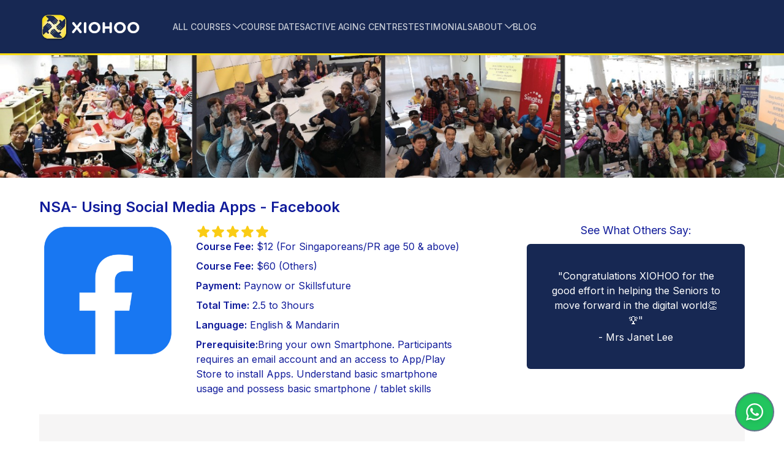

--- FILE ---
content_type: text/html; charset=utf-8
request_url: https://www.xiohoo.com/courses/facebook-course
body_size: 8615
content:
<!DOCTYPE html><html lang="en"><head><meta charSet="utf-8"/><meta name="viewport" content="width=device-width, initial-scale=1"/><link rel="preload" href="/_next/static/media/c5fe6dc8356a8c31-s.p.woff2" as="font" crossorigin="" type="font/woff2"/><link rel="preload" as="image" href="/images/xiohoo-classes-photos.jpeg"/><link rel="preload" as="image" href="/images/covers/facebook.png"/><link rel="stylesheet" href="/_next/static/css/0a230d31e284d431.css" data-precedence="next"/><link rel="preload" href="/_next/static/chunks/webpack-1bf933d932c7e4d2.js" as="script" fetchPriority="low"/><script src="/_next/static/chunks/bf6a786c-d310c41e5e314d71.js" async=""></script><script src="/_next/static/chunks/1179-02d32b8ff4947811.js" async=""></script><script src="/_next/static/chunks/main-app-7e213e86909ab878.js" async=""></script><link rel="preload" href="https://www.googletagmanager.com/gtag/js?id=G-B7QCRTZB5X" as="script"/><title>Facebook Course For Elderly In Singapore</title><meta name="description" content="IT classes for seniors to learn the top features in facebook, meta and add your friends online."/><link rel="canonical" href="https://www.xiohoo.com/courses/facebook-course"/><meta property="og:title" content="Facebook Course For Elderly In Singapore"/><meta property="og:description" content="IT classes for seniors to learn the top features in facebook, meta and add your friends online."/><meta property="og:url" content="https://www.xiohoo.com/courses/facebook-course"/><meta property="og:site_name" content="XIOHOO"/><meta property="og:locale" content="en_US"/><meta property="og:image" content="https://www.xiohoo.com/api/meta-image?title=Facebook%20Course%20For%20Elderly%20In%20Singapore"/><meta property="og:image:width" content="800"/><meta property="og:image:height" content="600"/><meta property="og:type" content="website"/><meta name="twitter:card" content="summary"/><meta name="twitter:creator" content="@XIOHOO"/><meta name="twitter:title" content="Facebook Course For Elderly In Singapore"/><meta name="twitter:description" content="IT classes for seniors to learn the top features in facebook, meta and add your friends online."/><meta name="twitter:image" content="https://www.xiohoo.com/api/meta-image?title=Facebook%20Course%20For%20Elderly%20In%20Singapore"/><meta name="twitter:image:width" content="800"/><meta name="twitter:image:height" content="600"/><link rel="icon" href="/icon.png?6e947cbc27ab5c1f" type="image/png" sizes="512x512"/><meta name="next-size-adjust"/><script src="/_next/static/chunks/polyfills-c67a75d1b6f99dc8.js" noModule=""></script></head><body class="__className_a61df8"><div class="Toastify"></div><nav data-headlessui-state=""><div class="w-full md:h-[90px] h-[70px] z-20 lg:px-16 sm:px-10 px-3 flex fixed justify-center bg-[#172853] border-b-[3px] border-[#ffdb12]"><div class="w-full h-full flex md:justify-normal justify-between items-center"><a href="/"><img alt="XIOHOO Logo" loading="lazy" width="210" height="120" decoding="async" data-nimg="1" style="color:transparent" srcSet="/_next/image?url=%2Fimages%2Flogo.webp&amp;w=256&amp;q=75 1x, /_next/image?url=%2Fimages%2Flogo.webp&amp;w=640&amp;q=75 2x" src="/_next/image?url=%2Fimages%2Flogo.webp&amp;w=640&amp;q=75"/></a><div class="w-full md:flex hidden gap-10 ml-12 text-[#ffffffbf] font-medium text-[14px]"><div class="relative inline-block text-left" data-headlessui-state=""><div><button class="flex hover:text-[#ffdb12]" id="headlessui-menu-button-:R9iqqda:" type="button" aria-haspopup="menu" aria-expanded="false" data-headlessui-state="">ALL COURSES<svg xmlns="http://www.w3.org/2000/svg" viewBox="0 0 24 24" fill="currentColor" aria-hidden="true" class=" -mr-1 h-5 w-5"><path fill-rule="evenodd" d="M12.53 16.28a.75.75 0 01-1.06 0l-7.5-7.5a.75.75 0 011.06-1.06L12 14.69l6.97-6.97a.75.75 0 111.06 1.06l-7.5 7.5z" clip-rule="evenodd"></path></svg></button></div></div><a class="hover:text-[#ffdb12]" href="/elderly-course-schedule">COURSE DATES</a><a class="hover:text-[#ffdb12]" href="/courses/activities-for-active-aging-centres">ACTIVE AGING CENTRES</a><a class="hover:text-[#ffdb12]" href="/xiohoo-testimonials">TESTIMONIALS</a><div class="relative inline-block text-left" data-headlessui-state=""><div><button class="flex hover:text-[#ffdb12]" id="headlessui-menu-button-:Rdiqqda:" type="button" aria-haspopup="menu" aria-expanded="false" data-headlessui-state="">ABOUT<svg xmlns="http://www.w3.org/2000/svg" viewBox="0 0 24 24" fill="currentColor" aria-hidden="true" class=" -mr-1 h-5 w-5"><path fill-rule="evenodd" d="M12.53 16.28a.75.75 0 01-1.06 0l-7.5-7.5a.75.75 0 011.06-1.06L12 14.69l6.97-6.97a.75.75 0 111.06 1.06l-7.5 7.5z" clip-rule="evenodd"></path></svg></button></div></div><a class="hover:text-[#ffdb12]" href="/blog">BLOG</a></div><div class="md:hidden flex items-center gap-1 sm:gap-5 text-[#ffffffbf] font-medium text-[14px]"><a class="text-center hover:text-[#ffdb12]" href="/elderly-course-schedule">COURSE DATES</a><button class="relative md:hidden inline-flex items-center justify-center rounded-md p-2 text-[#ffffffbf] hover:text-white" id="headlessui-disclosure-button-:R2qqqda:" type="button" aria-expanded="false" data-headlessui-state=""><span class="absolute -inset-0.5"></span><span class="sr-only">Open menu</span><svg xmlns="http://www.w3.org/2000/svg" fill="none" viewBox="0 0 24 24" stroke-width="1.5" stroke="currentColor" aria-hidden="true" class="block h-8 w-8"><path stroke-linecap="round" stroke-linejoin="round" d="M3.75 6.75h16.5M3.75 12h16.5m-16.5 5.25h16.5"></path></svg></button></div></div></div></nav><div class="md:pt-[90px] pt-[70px]"><img src="/images/xiohoo-classes-photos.jpeg" class="lg:h-[200px] sm:h-[160px] h-[130px] w-full object-cover"/><div class="lg:px-16 sm:px-10 px-3 py-8"><div class="pb-2"><label class="text-2xl font-semibold text-[#111c9b]">NSA- Using Social Media Apps - Facebook</label></div><div><div class="relative block flex mb-[30px]"><img class="sm:w-56 sm:h-56 w-24 h-24 mr-8 " src="/images/covers/facebook.png" alt=""/><div class=" text-[#111c9b] text-base w-full lg:pr-[456px]"><div class="flex text-center"><svg xmlns="http://www.w3.org/2000/svg" viewBox="0 0 24 24" fill="currentColor" aria-hidden="true" class="w-6 h-6 mt-1 text-yellow-400"><path fill-rule="evenodd" d="M10.788 3.21c.448-1.077 1.976-1.077 2.424 0l2.082 5.007 5.404.433c1.164.093 1.636 1.545.749 2.305l-4.117 3.527 1.257 5.273c.271 1.136-.964 2.033-1.96 1.425L12 18.354 7.373 21.18c-.996.608-2.231-.29-1.96-1.425l1.257-5.273-4.117-3.527c-.887-.76-.415-2.212.749-2.305l5.404-.433 2.082-5.006z" clip-rule="evenodd"></path></svg><svg xmlns="http://www.w3.org/2000/svg" viewBox="0 0 24 24" fill="currentColor" aria-hidden="true" class="w-6 h-6 mt-1 text-yellow-400"><path fill-rule="evenodd" d="M10.788 3.21c.448-1.077 1.976-1.077 2.424 0l2.082 5.007 5.404.433c1.164.093 1.636 1.545.749 2.305l-4.117 3.527 1.257 5.273c.271 1.136-.964 2.033-1.96 1.425L12 18.354 7.373 21.18c-.996.608-2.231-.29-1.96-1.425l1.257-5.273-4.117-3.527c-.887-.76-.415-2.212.749-2.305l5.404-.433 2.082-5.006z" clip-rule="evenodd"></path></svg><svg xmlns="http://www.w3.org/2000/svg" viewBox="0 0 24 24" fill="currentColor" aria-hidden="true" class="w-6 h-6 mt-1 text-yellow-400"><path fill-rule="evenodd" d="M10.788 3.21c.448-1.077 1.976-1.077 2.424 0l2.082 5.007 5.404.433c1.164.093 1.636 1.545.749 2.305l-4.117 3.527 1.257 5.273c.271 1.136-.964 2.033-1.96 1.425L12 18.354 7.373 21.18c-.996.608-2.231-.29-1.96-1.425l1.257-5.273-4.117-3.527c-.887-.76-.415-2.212.749-2.305l5.404-.433 2.082-5.006z" clip-rule="evenodd"></path></svg><svg xmlns="http://www.w3.org/2000/svg" viewBox="0 0 24 24" fill="currentColor" aria-hidden="true" class="w-6 h-6 mt-1 text-yellow-400"><path fill-rule="evenodd" d="M10.788 3.21c.448-1.077 1.976-1.077 2.424 0l2.082 5.007 5.404.433c1.164.093 1.636 1.545.749 2.305l-4.117 3.527 1.257 5.273c.271 1.136-.964 2.033-1.96 1.425L12 18.354 7.373 21.18c-.996.608-2.231-.29-1.96-1.425l1.257-5.273-4.117-3.527c-.887-.76-.415-2.212.749-2.305l5.404-.433 2.082-5.006z" clip-rule="evenodd"></path></svg><svg xmlns="http://www.w3.org/2000/svg" viewBox="0 0 24 24" fill="currentColor" aria-hidden="true" class="w-6 h-6 mt-1 text-yellow-400"><path fill-rule="evenodd" d="M10.788 3.21c.448-1.077 1.976-1.077 2.424 0l2.082 5.007 5.404.433c1.164.093 1.636 1.545.749 2.305l-4.117 3.527 1.257 5.273c.271 1.136-.964 2.033-1.96 1.425L12 18.354 7.373 21.18c-.996.608-2.231-.29-1.96-1.425l1.257-5.273-4.117-3.527c-.887-.76-.415-2.212.749-2.305l5.404-.433 2.082-5.006z" clip-rule="evenodd"></path></svg></div><ul><li><span class="font-semibold">Course Fee:</span> $12 (For Singaporeans/PR age 50 &amp; above)</li><li class="mt-2"><span class="font-semibold">Course Fee:</span> $60 (Others)</li><li class="mt-2"><span class="font-semibold">Payment:</span> Paynow or Skillsfuture</li><li class="mt-2"><span class="font-semibold">Total Time:</span> 2.5 to 3hours</li><li class="mt-2"><span class="font-semibold">Language:</span> English &amp; Mandarin</li><li class="mt-2"><span class="font-semibold">Prerequisite:</span>Bring your own Smartphone. Participants requires an email account and an access to App/Play Store to install Apps. Understand basic smartphone usage and possess basic smartphone / tablet skills</li></ul></div><div class="lg:block hidden absolute right-0 w-[456px] pl-[100px] text-[#111c9b] text-base"><div class="text-center items-center"><label class="text-lg">See What Others Say:</label><div class="w-[356px] p-10 mt-2 bg-[#172853] rounded-md text-white"><p>&quot;Congratulations XIOHOO for the good effort in helping the Seniors to move forward in the digital world👏🏆&quot;</p><p class="mt-1">- Mrs Janet Lee</p></div></div></div></div><div class="lg:hidden block w-full text-[#111c9b] text-base"><div class="text-center items-center"><label class="text-lg">See What Others Say:</label><div class="w-full p-10 mt-4 bg-[#172853] rounded-md text-white"><p>&quot;Congratulations XIOHOO for the good effort in helping the Seniors to move forward in the digital world👏🏆&quot;</p><p class="mt-1">- Mrs Janet Lee</p></div></div></div></div><div class="bg-[#f6f5f5] py-16 lg:px-16 sm:px-10 px-3"><div class="grid grid-cols-2 gap-5 text-[#111c9b]"><div><h2 class="text-2xl font-semibold mb-2">Course Objectives</h2><ul class="list-disc list-inside"><li>Introduction to Facebook</li><li>Creating a Facebook account</li><li>Exploring Facebook</li><li>Add photo to your profile</li><li>Making Friends on Facebook</li><li>Sharing and Posting</li><li>Like / Comments / Share</li></ul></div><div><h2 class="text-2xl font-semibold mb-2">Learning Outcomes</h2><div>Upon successful completion of this course, participants will be able to use Facebook to engage and connect with their loved ones for day-to-day communication.</div></div></div></div><div class="w-full px-8 sm:px-48 text-[#262262] text-base font-bold"><div><a target="_blank" href="https://wa.me/6588097075?text=Hello Xiohoo."><div class="text-white w-full h-[50px] mt-5 flex justify-center items-center rounded-md bg-[#188f00] shadow-[0_0px_20px_0px_rgba(0,0,0,0.3)] shadow-pink-400/40">WhatsApp to register/报名</div></a></div></div></div><div class="w-full h-[400px] lg:px-16 sm:px-10 px-3 pt-[60px] pb-[30px] bg-[#172853] border-t-[3px] border-[#ffdb12]"><div class="text-base h-full pt-4 relative"><div class="grid grid-cols-1 md:grid-cols-2 gap-8"><div><label class="text-white font-medium">Contact</label><ul class="mt-4 font-normal text-gray-400"><li class="mb-2.5 hover:text-[#FFDB12]"><a href="tel:+6588097075">+65 8809 7075</a></li><li class="mb-2.5 hover:text-[#FFDB12]"><a href="mailto:hello@xiohoo.com">hello@xiohoo.com</a></li></ul><ul class="mt-4 flex gap-4"><li><a aria-label="Facebook Logo" alt="Facebook Logo" target="_blank" href="https://www.facebook.com/xiohoo/"><svg class="w-6 h-6" alt="Facebook Logo" xmlns="http://www.w3.org/2000/svg" x="0px" y="0px" width="100" height="100" viewBox="0 0 48 48"><path fill="#3F51B5" d="M42,37c0,2.762-2.238,5-5,5H11c-2.761,0-5-2.238-5-5V11c0-2.762,2.239-5,5-5h26c2.762,0,5,2.238,5,5V37z"></path><path fill="#FFF" d="M34.368,25H31v13h-5V25h-3v-4h3v-2.41c0.002-3.508,1.459-5.59,5.592-5.59H35v4h-2.287C31.104,17,31,17.6,31,18.723V21h4L34.368,25z"></path></svg></a></li><li><a aria-label="Instagram Logo" alt="Instagram Logo" target="_blank" href="https://www.instagram.com/xiohoo/?hl=en"><svg class="w-6 h-6" alt="Instagram Logo" xmlns="http://www.w3.org/2000/svg" x="0px" y="0px" width="100" height="100" viewBox="0 0 48 48"><radialGradient id="yOrnnhliCrdS2gy~4tD8ma_Xy10Jcu1L2Su_gr1" cx="19.38" cy="42.035" r="44.899" gradientUnits="userSpaceOnUse"><stop offset="0" stop-color="#fd5"></stop><stop offset=".328" stop-color="#ff543f"></stop><stop offset=".348" stop-color="#fc5245"></stop><stop offset=".504" stop-color="#e64771"></stop><stop offset=".643" stop-color="#d53e91"></stop><stop offset=".761" stop-color="#cc39a4"></stop><stop offset=".841" stop-color="#c837ab"></stop></radialGradient><path fill="url(#yOrnnhliCrdS2gy~4tD8ma_Xy10Jcu1L2Su_gr1)" d="M34.017,41.99l-20,0.019c-4.4,0.004-8.003-3.592-8.008-7.992l-0.019-20 c-0.004-4.4,3.592-8.003,7.992-8.008l20-0.019c4.4-0.004,8.003,3.592,8.008,7.992l0.019,20 C42.014,38.383,38.417,41.986,34.017,41.99z"></path><radialGradient id="yOrnnhliCrdS2gy~4tD8mb_Xy10Jcu1L2Su_gr2" cx="11.786" cy="5.54" r="29.813" gradientTransform="matrix(1 0 0 .6663 0 1.849)" gradientUnits="userSpaceOnUse"><stop offset="0" stop-color="#4168c9"></stop><stop offset=".999" stop-color="#4168c9" stop-opacity="0"></stop></radialGradient><path fill="url(#yOrnnhliCrdS2gy~4tD8mb_Xy10Jcu1L2Su_gr2)" d="M34.017,41.99l-20,0.019c-4.4,0.004-8.003-3.592-8.008-7.992l-0.019-20 c-0.004-4.4,3.592-8.003,7.992-8.008l20-0.019c4.4-0.004,8.003,3.592,8.008,7.992l0.019,20 C42.014,38.383,38.417,41.986,34.017,41.99z"></path><path fill="#fff" d="M24,31c-3.859,0-7-3.14-7-7s3.141-7,7-7s7,3.14,7,7S27.859,31,24,31z M24,19c-2.757,0-5,2.243-5,5 s2.243,5,5,5s5-2.243,5-5S26.757,19,24,19z"></path><circle cx="31.5" cy="16.5" r="1.5" fill="#fff"></circle><path fill="#fff" d="M30,37H18c-3.859,0-7-3.14-7-7V18c0-3.86,3.141-7,7-7h12c3.859,0,7,3.14,7,7v12 C37,33.86,33.859,37,30,37z M18,13c-2.757,0-5,2.243-5,5v12c0,2.757,2.243,5,5,5h12c2.757,0,5-2.243,5-5V18c0-2.757-2.243-5-5-5H18z"></path></svg></a></li><li><a aria-label="Instagram Logo" alt="Instagram Logo" target="_blank" href="https://www.instagram.com/xiohoo/?hl=en"><svg class="w-6 h-6" alt="Instagram Logo" xmlns="http://www.w3.org/2000/svg" x="0px" y="0px" width="100" height="100" viewBox="0 0 48 48"><radialGradient id="yOrnnhliCrdS2gy~4tD8ma_Xy10Jcu1L2Su_gr1" cx="19.38" cy="42.035" r="44.899" gradientUnits="userSpaceOnUse"><stop offset="0" stop-color="#fd5"></stop><stop offset=".328" stop-color="#ff543f"></stop><stop offset=".348" stop-color="#fc5245"></stop><stop offset=".504" stop-color="#e64771"></stop><stop offset=".643" stop-color="#d53e91"></stop><stop offset=".761" stop-color="#cc39a4"></stop><stop offset=".841" stop-color="#c837ab"></stop></radialGradient><path fill="url(#yOrnnhliCrdS2gy~4tD8ma_Xy10Jcu1L2Su_gr1)" d="M34.017,41.99l-20,0.019c-4.4,0.004-8.003-3.592-8.008-7.992l-0.019-20 c-0.004-4.4,3.592-8.003,7.992-8.008l20-0.019c4.4-0.004,8.003,3.592,8.008,7.992l0.019,20 C42.014,38.383,38.417,41.986,34.017,41.99z"></path><radialGradient id="yOrnnhliCrdS2gy~4tD8mb_Xy10Jcu1L2Su_gr2" cx="11.786" cy="5.54" r="29.813" gradientTransform="matrix(1 0 0 .6663 0 1.849)" gradientUnits="userSpaceOnUse"><stop offset="0" stop-color="#4168c9"></stop><stop offset=".999" stop-color="#4168c9" stop-opacity="0"></stop></radialGradient><path fill="url(#yOrnnhliCrdS2gy~4tD8mb_Xy10Jcu1L2Su_gr2)" d="M34.017,41.99l-20,0.019c-4.4,0.004-8.003-3.592-8.008-7.992l-0.019-20 c-0.004-4.4,3.592-8.003,7.992-8.008l20-0.019c4.4-0.004,8.003,3.592,8.008,7.992l0.019,20 C42.014,38.383,38.417,41.986,34.017,41.99z"></path><path fill="#fff" d="M24,31c-3.859,0-7-3.14-7-7s3.141-7,7-7s7,3.14,7,7S27.859,31,24,31z M24,19c-2.757,0-5,2.243-5,5 s2.243,5,5,5s5-2.243,5-5S26.757,19,24,19z"></path><circle cx="31.5" cy="16.5" r="1.5" fill="#fff"></circle><path fill="#fff" d="M30,37H18c-3.859,0-7-3.14-7-7V18c0-3.86,3.141-7,7-7h12c3.859,0,7,3.14,7,7v12 C37,33.86,33.859,37,30,37z M18,13c-2.757,0-5,2.243-5,5v12c0,2.757,2.243,5,5,5h12c2.757,0,5-2.243,5-5V18c0-2.757-2.243-5-5-5H18z"></path></svg></a></li></ul></div><div><label class="text-white font-medium">Our Projects</label><ul class="mt-4 font-normal text-gray-400"><li class="mb-2.5 hover:text-[#FFDB12]"><a target="_blank" href="https://www.xiohooai.com/">XIOHOO AI</a></li></ul></div></div><div class="absolute bottom-0 w-full flex justify-between pt-[30px] border-t-[0.8px] border-[#ffffff0d]"><label class="text-white text-sm">©2023 Designed and Developed by XIOHOO</label><div class="text-[#ffffff80] flex gap-8 text-sm"><a target="_blank" class="underline hover:no-underline hover:text-[#FFDB12]" href="https://docs.google.com/document/d/1DlysGaxDutdzILgIgbu4HWk8y69_P0bdSQFmBo9jqKM/edit#heading=h.92sk3dbaotv">Terms &amp; Conditions</a><a target="_blank" class="underline hover:no-underline hover:text-[#FFDB12]" href="https://docs.google.com/document/d/1uG0NGWzNoHdefHjiQFp7jsgFc7yndQj7yl9GiYfk_Uo/edit#heading=h.s3h2vkfqkehn">Privacy Policy</a></div></div></div></div></div><div class="fixed bottom-4 right-4 z-50"><a target="_blank" rel="noopener noreferrer" class="flex items-center justify-center w-16 h-16 bg-green-500 rounded-full shadow-inner border-2 border-slate-500 hover:bg-green-600 transition-all duration-300 transform hover:scale-110" href="https://web.whatsapp.com/send?phone=6588097075&amp;text=Hi%20XIOHOO%2C%20I%20am%20at%20your%20website%20%22%22%0AI%20like%20to%20enquire%20on"><svg xmlns="http://www.w3.org/2000/svg" viewBox="0 0 448 512" class="w-8 h-8 fill-white drop-shadow-md"><path d="M380.9 97.1C339 55.1 283.2 32 223.9 32c-122.4 0-222 99.6-222 222 0 39.1 10.2 77.3 29.6 111L0 480l117.7-30.9c32.4 17.7 68.9 27 106.1 27h.1c122.3 0 224.1-99.6 224.1-222 0-59.3-25.2-115-67.1-157zm-157 341.6c-33.2 0-65.7-8.9-94-25.7l-6.7-4-69.8 18.3L72 359.2l-4.4-7c-18.5-29.4-28.2-63.3-28.2-98.2 0-101.7 82.8-184.5 184.6-184.5 49.3 0 95.6 19.2 130.4 54.1 34.8 34.9 56.2 81.2 56.1 130.5 0 101.8-84.9 184.6-186.6 184.6zm101.2-138.2c-5.5-2.8-32.8-16.2-37.9-18-5.1-1.9-8.8-2.8-12.5 2.8-3.7 5.6-14.3 18-17.6 21.8-3.2 3.7-6.5 4.2-12 1.4-32.6-16.3-54-29.1-75.5-66-5.7-9.8 5.7-9.1 16.3-30.3 1.8-3.7.9-6.9-.5-9.7-1.4-2.8-12.5-30.1-17.1-41.2-4.5-10.8-9.1-9.3-12.5-9.5-3.2-.2-6.9-.2-10.6-.2-3.7 0-9.7 1.4-14.8 6.9-5.1 5.6-19.4 19-19.4 46.3 0 27.3 19.9 53.7 22.6 57.4 2.8 3.7 39.1 59.7 94.8 83.8 35.2 15.2 49 16.5 66.6 13.9 10.7-1.6 32.8-13.4 37.4-26.4 4.6-13 4.6-24.1 3.2-26.4-1.3-2.5-5-3.9-10.5-6.6z"></path></svg></a></div><script src="/_next/static/chunks/webpack-1bf933d932c7e4d2.js" async=""></script><script>(self.__next_f=self.__next_f||[]).push([0])</script><script>self.__next_f.push([1,"1:HL[\"/_next/static/media/c5fe6dc8356a8c31-s.p.woff2\",\"font\",{\"crossOrigin\":\"\",\"type\":\"font/woff2\"}]\n2:HL[\"/_next/static/css/0a230d31e284d431.css\",\"style\"]\n0:\"$L3\"\n"])</script><script>self.__next_f.push([1,"4:I{\"id\":76054,\"chunks\":[\"2272:static/chunks/webpack-1bf933d932c7e4d2.js\",\"4121:static/chunks/bf6a786c-d310c41e5e314d71.js\",\"1179:static/chunks/1179-02d32b8ff4947811.js\"],\"name\":\"\",\"async\":false}\n6:I{\"id\":41729,\"chunks\":[\"2272:static/chunks/webpack-1bf933d932c7e4d2.js\",\"4121:static/chunks/bf6a786c-d310c41e5e314d71.js\",\"1179:static/chunks/1179-02d32b8ff4947811.js\"],\"name\":\"\",\"async\":false}\n7:I{\"id\":60171,\"chunks\":[\"4724:static/chunks/4724-ea68a670eef117b4.js\",\"3185:static/chunks/app/layout-e9eb4a07a7f315df.j"])</script><script>self.__next_f.push([1,"s\"],\"name\":\"ToastContainer\",\"async\":false}\n8:I{\"id\":81443,\"chunks\":[\"2272:static/chunks/webpack-1bf933d932c7e4d2.js\",\"4121:static/chunks/bf6a786c-d310c41e5e314d71.js\",\"1179:static/chunks/1179-02d32b8ff4947811.js\"],\"name\":\"\",\"async\":false}\n9:I{\"id\":18639,\"chunks\":[\"2272:static/chunks/webpack-1bf933d932c7e4d2.js\",\"4121:static/chunks/bf6a786c-d310c41e5e314d71.js\",\"1179:static/chunks/1179-02d32b8ff4947811.js\"],\"name\":\"\",\"async\":false}\na:I{\"id\":37651,\"chunks\":[\"4724:static/chunks/4724-ea68a670eef117b4.js\",\"6964:"])</script><script>self.__next_f.push([1,"static/chunks/6964-156cce1701f0da56.js\",\"8:static/chunks/8-027b5fa220fa5125.js\",\"1027:static/chunks/1027-d09cb499993afebd.js\",\"6209:static/chunks/app/courses/layout-550ce8119730aafa.js\"],\"name\":\"\",\"async\":false}\nc:I{\"id\":34724,\"chunks\":[\"4724:static/chunks/4724-ea68a670eef117b4.js\",\"4942:static/chunks/app/courses/facebook-course/page-1cb414f308643412.js\"],\"name\":\"\",\"async\":false}\nd:I{\"id\":17466,\"chunks\":[\"4724:static/chunks/4724-ea68a670eef117b4.js\",\"3185:static/chunks/app/layout-e9eb4a07a7f315df.js\"],\"name"])</script><script>self.__next_f.push([1,"\":\"\",\"async\":false}\ne:I{\"id\":24244,\"chunks\":[\"4724:static/chunks/4724-ea68a670eef117b4.js\",\"3185:static/chunks/app/layout-e9eb4a07a7f315df.js\"],\"name\":\"\",\"async\":false}\n"])</script><script>self.__next_f.push([1,"3:[[[\"$\",\"link\",\"0\",{\"rel\":\"stylesheet\",\"href\":\"/_next/static/css/0a230d31e284d431.css\",\"precedence\":\"next\"}]],[\"$\",\"$L4\",null,{\"buildId\":\"0FtoyxbR1GdiLPvLVYTgs\",\"assetPrefix\":\"\",\"initialCanonicalUrl\":\"/courses/facebook-course\",\"initialTree\":[\"\",{\"children\":[\"courses\",{\"children\":[\"facebook-course\",{\"children\":[\"__PAGE__\",{}]}]}]},\"$undefined\",\"$undefined\",true],\"initialHead\":[false,\"$L5\"],\"globalErrorComponent\":\"$6\",\"children\":[null,[\"$\",\"html\",null,{\"lang\":\"en\",\"children\":[[\"$\",\"body\",null,{\"className\":\"__className_a61df8\",\"children\":[[\"$\",\"$L7\",null,{\"pauseOnFocusLoss\":false,\"pauseOnHover\":false}],[\"$\",\"$L8\",null,{\"parallelRouterKey\":\"children\",\"segmentPath\":[\"children\"],\"loading\":\"$undefined\",\"loadingStyles\":\"$undefined\",\"hasLoading\":false,\"error\":\"$undefined\",\"errorStyles\":\"$undefined\",\"template\":[\"$\",\"$L9\",null,{}],\"templateStyles\":\"$undefined\",\"notFound\":[[\"$\",\"title\",null,{\"children\":\"404: This page could not be found.\"}],[\"$\",\"div\",null,{\"style\":{\"fontFamily\":\"system-ui,\\\"Segoe UI\\\",Roboto,Helvetica,Arial,sans-serif,\\\"Apple Color Emoji\\\",\\\"Segoe UI Emoji\\\"\",\"height\":\"100vh\",\"textAlign\":\"center\",\"display\":\"flex\",\"flexDirection\":\"column\",\"alignItems\":\"center\",\"justifyContent\":\"center\"},\"children\":[\"$\",\"div\",null,{\"children\":[[\"$\",\"style\",null,{\"dangerouslySetInnerHTML\":{\"__html\":\"body{color:#000;background:#fff;margin:0}.next-error-h1{border-right:1px solid rgba(0,0,0,.3)}@media (prefers-color-scheme:dark){body{color:#fff;background:#000}.next-error-h1{border-right:1px solid rgba(255,255,255,.3)}}\"}}],[\"$\",\"h1\",null,{\"className\":\"next-error-h1\",\"style\":{\"display\":\"inline-block\",\"margin\":\"0 20px 0 0\",\"padding\":\"0 23px 0 0\",\"fontSize\":24,\"fontWeight\":500,\"verticalAlign\":\"top\",\"lineHeight\":\"49px\"},\"children\":\"404\"}],[\"$\",\"div\",null,{\"style\":{\"display\":\"inline-block\"},\"children\":[\"$\",\"h2\",null,{\"style\":{\"fontSize\":14,\"fontWeight\":400,\"lineHeight\":\"49px\",\"margin\":0},\"children\":\"This page could not be found.\"}]}]]}]}]],\"notFoundStyles\":[],\"childProp\":{\"current\":[null,[[\"$\",\"$La\",null,{}],[\"$\",\"div\",null,{\"className\":\"md:pt-[90px] pt-[70px]\",\"children\":[[\"$\",\"img\",null,{\"src\":\"/images/xiohoo-classes-photos.jpeg\",\"className\":\"lg:h-[200px] sm:h-[160px] h-[130px] w-full object-cover\"}],[\"$\",\"$L8\",null,{\"parallelRouterKey\":\"children\",\"segmentPath\":[\"children\",\"courses\",\"children\"],\"loading\":\"$undefined\",\"loadingStyles\":\"$undefined\",\"hasLoading\":false,\"error\":\"$undefined\",\"errorStyles\":\"$undefined\",\"template\":[\"$\",\"$L9\",null,{}],\"templateStyles\":\"$undefined\",\"notFound\":\"$undefined\",\"notFoundStyles\":\"$undefined\",\"childProp\":{\"current\":[\"$\",\"$L8\",null,{\"parallelRouterKey\":\"children\",\"segmentPath\":[\"children\",\"courses\",\"children\",\"facebook-course\",\"children\"],\"loading\":\"$undefined\",\"loadingStyles\":\"$undefined\",\"hasLoading\":false,\"error\":\"$undefined\",\"errorStyles\":\"$undefined\",\"template\":[\"$\",\"$L9\",null,{}],\"templateStyles\":\"$undefined\",\"notFound\":\"$undefined\",\"notFoundStyles\":\"$undefined\",\"childProp\":{\"current\":[\"$Lb\",[\"$\",\"div\",null,{\"className\":\"lg:px-16 sm:px-10 px-3 py-8\",\"children\":[[\"$\",\"div\",null,{\"className\":\"pb-2\",\"children\":[\"$\",\"label\",null,{\"className\":\"text-2xl font-semibold text-[#111c9b]\",\"children\":\"NSA- Using Social Media Apps - Facebook\"}]}],[\"$\",\"div\",null,{\"children\":[[\"$\",\"div\",null,{\"className\":\"relative block flex mb-[30px]\",\"children\":[[\"$\",\"img\",null,{\"className\":\"sm:w-56 sm:h-56 w-24 h-24 mr-8 \",\"src\":\"/images/covers/facebook.png\",\"alt\":\"\"}],[\"$\",\"div\",null,{\"className\":\" text-[#111c9b] text-base w-full lg:pr-[456px]\",\"children\":[[\"$\",\"div\",null,{\"className\":\"flex text-center\",\"children\":[[\"$\",\"svg\",null,{\"xmlns\":\"http://www.w3.org/2000/svg\",\"viewBox\":\"0 0 24 24\",\"fill\":\"currentColor\",\"aria-hidden\":\"true\",\"aria-labelledby\":\"$undefined\",\"className\":\"w-6 h-6 mt-1 text-yellow-400\",\"children\":[null,[\"$\",\"path\",null,{\"fillRule\":\"evenodd\",\"d\":\"M10.788 3.21c.448-1.077 1.976-1.077 2.424 0l2.082 5.007 5.404.433c1.164.093 1.636 1.545.749 2.305l-4.117 3.527 1.257 5.273c.271 1.136-.964 2.033-1.96 1.425L12 18.354 7.373 21.18c-.996.608-2.231-.29-1.96-1.425l1.257-5.273-4.117-3.527c-.887-.76-.415-2.212.749-2.305l5.404-.433 2.082-5.006z\",\"clipRule\":\"evenodd\"}]]}],[\"$\",\"svg\",null,{\"xmlns\":\"http://www.w3.org/2000/svg\",\"viewBox\":\"0 0 24 24\",\"fill\":\"currentColor\",\"aria-hidden\":\"true\",\"aria-labelledby\":\"$undefined\",\"className\":\"w-6 h-6 mt-1 text-yellow-400\",\"children\":[null,[\"$\",\"path\",null,{\"fillRule\":\"evenodd\",\"d\":\"M10.788 3.21c.448-1.077 1.976-1.077 2.424 0l2.082 5.007 5.404.433c1.164.093 1.636 1.545.749 2.305l-4.117 3.527 1.257 5.273c.271 1.136-.964 2.033-1.96 1.425L12 18.354 7.373 21.18c-.996.608-2.231-.29-1.96-1.425l1.257-5.273-4.117-3.527c-.887-.76-.415-2.212.749-2.305l5.404-.433 2.082-5.006z\",\"clipRule\":\"evenodd\"}]]}],[\"$\",\"svg\",null,{\"xmlns\":\"http://www.w3.org/2000/svg\",\"viewBox\":\"0 0 24 24\",\"fill\":\"currentColor\",\"aria-hidden\":\"true\",\"aria-labelledby\":\"$undefined\",\"className\":\"w-6 h-6 mt-1 text-yellow-400\",\"children\":[null,[\"$\",\"path\",null,{\"fillRule\":\"evenodd\",\"d\":\"M10.788 3.21c.448-1.077 1.976-1.077 2.424 0l2.082 5.007 5.404.433c1.164.093 1.636 1.545.749 2.305l-4.117 3.527 1.257 5.273c.271 1.136-.964 2.033-1.96 1.425L12 18.354 7.373 21.18c-.996.608-2.231-.29-1.96-1.425l1.257-5.273-4.117-3.527c-.887-.76-.415-2.212.749-2.305l5.404-.433 2.082-5.006z\",\"clipRule\":\"evenodd\"}]]}],[\"$\",\"svg\",null,{\"xmlns\":\"http://www.w3.org/2000/svg\",\"viewBox\":\"0 0 24 24\",\"fill\":\"currentColor\",\"aria-hidden\":\"true\",\"aria-labelledby\":\"$undefined\",\"className\":\"w-6 h-6 mt-1 text-yellow-400\",\"children\":[null,[\"$\",\"path\",null,{\"fillRule\":\"evenodd\",\"d\":\"M10.788 3.21c.448-1.077 1.976-1.077 2.424 0l2.082 5.007 5.404.433c1.164.093 1.636 1.545.749 2.305l-4.117 3.527 1.257 5.273c.271 1.136-.964 2.033-1.96 1.425L12 18.354 7.373 21.18c-.996.608-2.231-.29-1.96-1.425l1.257-5.273-4.117-3.527c-.887-.76-.415-2.212.749-2.305l5.404-.433 2.082-5.006z\",\"clipRule\":\"evenodd\"}]]}],[\"$\",\"svg\",null,{\"xmlns\":\"http://www.w3.org/2000/svg\",\"viewBox\":\"0 0 24 24\",\"fill\":\"currentColor\",\"aria-hidden\":\"true\",\"aria-labelledby\":\"$undefined\",\"className\":\"w-6 h-6 mt-1 text-yellow-400\",\"children\":[null,[\"$\",\"path\",null,{\"fillRule\":\"evenodd\",\"d\":\"M10.788 3.21c.448-1.077 1.976-1.077 2.424 0l2.082 5.007 5.404.433c1.164.093 1.636 1.545.749 2.305l-4.117 3.527 1.257 5.273c.271 1.136-.964 2.033-1.96 1.425L12 18.354 7.373 21.18c-.996.608-2.231-.29-1.96-1.425l1.257-5.273-4.117-3.527c-.887-.76-.415-2.212.749-2.305l5.404-.433 2.082-5.006z\",\"clipRule\":\"evenodd\"}]]}]]}],[\"$\",\"ul\",null,{\"children\":[[\"$\",\"li\",null,{\"children\":[[\"$\",\"span\",null,{\"className\":\"font-semibold\",\"children\":\"Course Fee:\"}],\" $12 (For Singaporeans/PR age 50 \u0026 above)\"]}],[\"$\",\"li\",null,{\"className\":\"mt-2\",\"children\":[[\"$\",\"span\",null,{\"className\":\"font-semibold\",\"children\":\"Course Fee:\"}],\" $60 (Others)\"]}],[\"$\",\"li\",null,{\"className\":\"mt-2\",\"children\":[[\"$\",\"span\",null,{\"className\":\"font-semibold\",\"children\":\"Payment:\"}],\" Paynow or Skillsfuture\"]}],[\"$\",\"li\",null,{\"className\":\"mt-2\",\"children\":[[\"$\",\"span\",null,{\"className\":\"font-semibold\",\"children\":\"Total Time:\"}],\" 2.5 to 3hours\"]}],[\"$\",\"li\",null,{\"className\":\"mt-2\",\"children\":[[\"$\",\"span\",null,{\"className\":\"font-semibold\",\"children\":\"Language:\"}],\" English \u0026 Mandarin\"]}],[\"$\",\"li\",null,{\"className\":\"mt-2\",\"children\":[[\"$\",\"span\",null,{\"className\":\"font-semibold\",\"children\":\"Prerequisite:\"}],\"Bring your own Smartphone. Participants requires an email account and an access to App/Play Store to install Apps. Understand basic smartphone usage and possess basic smartphone / tablet skills\"]}]]}]]}],[\"$\",\"div\",null,{\"className\":\"lg:block hidden absolute right-0 w-[456px] pl-[100px] text-[#111c9b] text-base\",\"children\":[\"$\",\"div\",null,{\"className\":\"text-center items-center\",\"children\":[[\"$\",\"label\",null,{\"className\":\"text-lg\",\"children\":\"See What Others Say:\"}],[\"$\",\"div\",null,{\"className\":\"w-[356px] p-10 mt-2 bg-[#172853] rounded-md text-white\",\"children\":[[\"$\",\"p\",null,{\"children\":\"\\\"Congratulations XIOHOO for the good effort in helping the Seniors to move forward in the digital world👏🏆\\\"\"}],[\"$\",\"p\",null,{\"className\":\"mt-1\",\"children\":\"- Mrs Janet Lee\"}]]}]]}]}]]}],[\"$\",\"div\",null,{\"className\":\"lg:hidden block w-full text-[#111c9b] text-base\",\"children\":[\"$\",\"div\",null,{\"className\":\"text-center items-center\",\"children\":[[\"$\",\"label\",null,{\"className\":\"text-lg\",\"children\":\"See What Others Say:\"}],[\"$\",\"div\",null,{\"className\":\"w-full p-10 mt-4 bg-[#172853] rounded-md text-white\",\"children\":[[\"$\",\"p\",null,{\"children\":\"\\\"Congratulations XIOHOO for the good effort in helping the Seniors to move forward in the digital world👏🏆\\\"\"}],[\"$\",\"p\",null,{\"className\":\"mt-1\",\"children\":\"- Mrs Janet Lee\"}]]}]]}]}]]}],[\"$\",\"div\",null,{\"className\":\"bg-[#f6f5f5] py-16 lg:px-16 sm:px-10 px-3\",\"children\":[\"$\",\"div\",null,{\"className\":\"grid grid-cols-2 gap-5 text-[#111c9b]\",\"children\":[[\"$\",\"div\",null,{\"children\":[[\"$\",\"h2\",null,{\"className\":\"text-2xl font-semibold mb-2\",\"children\":\"Course Objectives\"}],[\"$\",\"ul\",null,{\"className\":\"list-disc list-inside\",\"children\":[[\"$\",\"li\",null,{\"children\":\"Introduction to Facebook\"}],[\"$\",\"li\",null,{\"children\":\"Creating a Facebook account\"}],[\"$\",\"li\",null,{\"children\":\"Exploring Facebook\"}],[\"$\",\"li\",null,{\"children\":\"Add photo to your profile\"}],[\"$\",\"li\",null,{\"children\":\"Making Friends on Facebook\"}],[\"$\",\"li\",null,{\"children\":\"Sharing and Posting\"}],[\"$\",\"li\",null,{\"children\":\"Like / Comments / Share\"}]]}]]}],[\"$\",\"div\",null,{\"children\":[[\"$\",\"h2\",null,{\"className\":\"text-2xl font-semibold mb-2\",\"children\":\"Learning Outcomes\"}],[\"$\",\"div\",null,{\"children\":\"Upon successful completion of this course, participants will be able to use Facebook to engage and connect with their loved ones for day-to-day communication.\"}]]}]]}]}],[\"$\",\"div\",null,{\"className\":\"w-full px-8 sm:px-48 text-[#262262] text-base font-bold\",\"children\":[\"$\",\"div\",null,{\"children\":[\"$\",\"$Lc\",null,{\"href\":\"https://wa.me/6588097075?text=Hello Xiohoo.\",\"target\":\"_blank\",\"children\":[\"$\",\"div\",null,{\"className\":\"text-white w-full h-[50px] mt-5 flex justify-center items-center rounded-md bg-[#188f00] shadow-[0_0px_20px_0px_rgba(0,0,0,0.3)] shadow-pink-400/40\",\"children\":\"WhatsApp to register/报名\"}]}]}]}]]}],null],\"segment\":\"__PAGE__\"},\"styles\":[]}],\"segment\":\"facebook-course\"},\"styles\":[]}],[\"$\",\"div\",null,{\"className\":\"w-full h-[400px] lg:px-16 sm:px-10 px-3 pt-[60px] pb-[30px] bg-[#172853] border-t-[3px] border-[#ffdb12]\",\"children\":[\"$\",\"div\",null,{\"className\":\"text-base h-full pt-4 relative\",\"children\":[[\"$\",\"div\",null,{\"className\":\"grid grid-cols-1 md:grid-cols-2 gap-8\",\"children\":[[\"$\",\"div\",null,{\"children\":[[\"$\",\"label\",null,{\"className\":\"text-white font-medium\",\"children\":\"Contact\"}],[\"$\",\"ul\",null,{\"className\":\"mt-4 font-normal text-gray-400\",\"children\":[[\"$\",\"li\",null,{\"className\":\"mb-2.5 hover:text-[#FFDB12]\",\"children\":[\"$\",\"$Lc\",null,{\"href\":\"tel:+6588097075\",\"children\":\"+65 8809 7075\"}]}],[\"$\",\"li\",null,{\"className\":\"mb-2.5 hover:text-[#FFDB12]\",\"children\":[\"$\",\"$Lc\",null,{\"href\":\"mailto:hello@xiohoo.com\",\"children\":\"hello@xiohoo.com\"}]}]]}],[\"$\",\"ul\",null,{\"className\":\"mt-4 flex gap-4\",\"children\":[[\"$\",\"li\",null,{\"children\":[\"$\",\"$Lc\",null,{\"href\":\"https://www.facebook.com/xiohoo/\",\"aria-label\":\"Facebook Logo\",\"alt\":\"Facebook Logo\",\"target\":\"_blank\",\"children\":[\"$\",\"svg\",null,{\"className\":\"w-6 h-6\",\"alt\":\"Facebook Logo\",\"xmlns\":\"http://www.w3.org/2000/svg\",\"x\":\"0px\",\"y\":\"0px\",\"width\":\"100\",\"height\":\"100\",\"viewBox\":\"0 0 48 48\",\"children\":[[\"$\",\"path\",null,{\"fill\":\"#3F51B5\",\"d\":\"M42,37c0,2.762-2.238,5-5,5H11c-2.761,0-5-2.238-5-5V11c0-2.762,2.239-5,5-5h26c2.762,0,5,2.238,5,5V37z\"}],[\"$\",\"path\",null,{\"fill\":\"#FFF\",\"d\":\"M34.368,25H31v13h-5V25h-3v-4h3v-2.41c0.002-3.508,1.459-5.59,5.592-5.59H35v4h-2.287C31.104,17,31,17.6,31,18.723V21h4L34.368,25z\"}]]}]}]}],[\"$\",\"li\",null,{\"children\":[\"$\",\"$Lc\",null,{\"href\":\"https://www.instagram.com/xiohoo/?hl=en\",\"aria-label\":\"Instagram Logo\",\"alt\":\"Instagram Logo\",\"target\":\"_blank\",\"children\":[\"$\",\"svg\",null,{\"className\":\"w-6 h-6\",\"alt\":\"Instagram Logo\",\"xmlns\":\"http://www.w3.org/2000/svg\",\"x\":\"0px\",\"y\":\"0px\",\"width\":\"100\",\"height\":\"100\",\"viewBox\":\"0 0 48 48\",\"children\":[[\"$\",\"radialGradient\",null,{\"id\":\"yOrnnhliCrdS2gy~4tD8ma_Xy10Jcu1L2Su_gr1\",\"cx\":\"19.38\",\"cy\":\"42.035\",\"r\":\"44.899\",\"gradientUnits\":\"userSpaceOnUse\",\"children\":[[\"$\",\"stop\",null,{\"offset\":\"0\",\"stopColor\":\"#fd5\"}],[\"$\",\"stop\",null,{\"offset\":\".328\",\"stopColor\":\"#ff543f\"}],[\"$\",\"stop\",null,{\"offset\":\".348\",\"stopColor\":\"#fc5245\"}],[\"$\",\"stop\",null,{\"offset\":\".504\",\"stopColor\":\"#e64771\"}],[\"$\",\"stop\",null,{\"offset\":\".643\",\"stopColor\":\"#d53e91\"}],[\"$\",\"stop\",null,{\"offset\":\".761\",\"stopColor\":\"#cc39a4\"}],[\"$\",\"stop\",null,{\"offset\":\".841\",\"stopColor\":\"#c837ab\"}]]}],[\"$\",\"path\",null,{\"fill\":\"url(#yOrnnhliCrdS2gy~4tD8ma_Xy10Jcu1L2Su_gr1)\",\"d\":\"M34.017,41.99l-20,0.019c-4.4,0.004-8.003-3.592-8.008-7.992l-0.019-20 c-0.004-4.4,3.592-8.003,7.992-8.008l20-0.019c4.4-0.004,8.003,3.592,8.008,7.992l0.019,20 C42.014,38.383,38.417,41.986,34.017,41.99z\"}],[\"$\",\"radialGradient\",null,{\"id\":\"yOrnnhliCrdS2gy~4tD8mb_Xy10Jcu1L2Su_gr2\",\"cx\":\"11.786\",\"cy\":\"5.54\",\"r\":\"29.813\",\"gradientTransform\":\"matrix(1 0 0 .6663 0 1.849)\",\"gradientUnits\":\"userSpaceOnUse\",\"children\":[[\"$\",\"stop\",null,{\"offset\":\"0\",\"stopColor\":\"#4168c9\"}],[\"$\",\"stop\",null,{\"offset\":\".999\",\"stopColor\":\"#4168c9\",\"stopOpacity\":\"0\"}]]}],[\"$\",\"path\",null,{\"fill\":\"url(#yOrnnhliCrdS2gy~4tD8mb_Xy10Jcu1L2Su_gr2)\",\"d\":\"M34.017,41.99l-20,0.019c-4.4,0.004-8.003-3.592-8.008-7.992l-0.019-20 c-0.004-4.4,3.592-8.003,7.992-8.008l20-0.019c4.4-0.004,8.003,3.592,8.008,7.992l0.019,20 C42.014,38.383,38.417,41.986,34.017,41.99z\"}],[\"$\",\"path\",null,{\"fill\":\"#fff\",\"d\":\"M24,31c-3.859,0-7-3.14-7-7s3.141-7,7-7s7,3.14,7,7S27.859,31,24,31z M24,19c-2.757,0-5,2.243-5,5 s2.243,5,5,5s5-2.243,5-5S26.757,19,24,19z\"}],[\"$\",\"circle\",null,{\"cx\":\"31.5\",\"cy\":\"16.5\",\"r\":\"1.5\",\"fill\":\"#fff\"}],[\"$\",\"path\",null,{\"fill\":\"#fff\",\"d\":\"M30,37H18c-3.859,0-7-3.14-7-7V18c0-3.86,3.141-7,7-7h12c3.859,0,7,3.14,7,7v12 C37,33.86,33.859,37,30,37z M18,13c-2.757,0-5,2.243-5,5v12c0,2.757,2.243,5,5,5h12c2.757,0,5-2.243,5-5V18c0-2.757-2.243-5-5-5H18z\"}]]}]}]}],[\"$\",\"li\",null,{\"children\":[\"$\",\"$Lc\",null,{\"href\":\"https://www.instagram.com/xiohoo/?hl=en\",\"aria-label\":\"Instagram Logo\",\"alt\":\"Instagram Logo\",\"target\":\"_blank\",\"children\":[\"$\",\"svg\",null,{\"className\":\"w-6 h-6\",\"alt\":\"Instagram Logo\",\"xmlns\":\"http://www.w3.org/2000/svg\",\"x\":\"0px\",\"y\":\"0px\",\"width\":\"100\",\"height\":\"100\",\"viewBox\":\"0 0 48 48\",\"children\":[[\"$\",\"radialGradient\",null,{\"id\":\"yOrnnhliCrdS2gy~4tD8ma_Xy10Jcu1L2Su_gr1\",\"cx\":\"19.38\",\"cy\":\"42.035\",\"r\":\"44.899\",\"gradientUnits\":\"userSpaceOnUse\",\"children\":[[\"$\",\"stop\",null,{\"offset\":\"0\",\"stopColor\":\"#fd5\"}],[\"$\",\"stop\",null,{\"offset\":\".328\",\"stopColor\":\"#ff543f\"}],[\"$\",\"stop\",null,{\"offset\":\".348\",\"stopColor\":\"#fc5245\"}],[\"$\",\"stop\",null,{\"offset\":\".504\",\"stopColor\":\"#e64771\"}],[\"$\",\"stop\",null,{\"offset\":\".643\",\"stopColor\":\"#d53e91\"}],[\"$\",\"stop\",null,{\"offset\":\".761\",\"stopColor\":\"#cc39a4\"}],[\"$\",\"stop\",null,{\"offset\":\".841\",\"stopColor\":\"#c837ab\"}]]}],[\"$\",\"path\",null,{\"fill\":\"url(#yOrnnhliCrdS2gy~4tD8ma_Xy10Jcu1L2Su_gr1)\",\"d\":\"M34.017,41.99l-20,0.019c-4.4,0.004-8.003-3.592-8.008-7.992l-0.019-20 c-0.004-4.4,3.592-8.003,7.992-8.008l20-0.019c4.4-0.004,8.003,3.592,8.008,7.992l0.019,20 C42.014,38.383,38.417,41.986,34.017,41.99z\"}],[\"$\",\"radialGradient\",null,{\"id\":\"yOrnnhliCrdS2gy~4tD8mb_Xy10Jcu1L2Su_gr2\",\"cx\":\"11.786\",\"cy\":\"5.54\",\"r\":\"29.813\",\"gradientTransform\":\"matrix(1 0 0 .6663 0 1.849)\",\"gradientUnits\":\"userSpaceOnUse\",\"children\":[[\"$\",\"stop\",null,{\"offset\":\"0\",\"stopColor\":\"#4168c9\"}],[\"$\",\"stop\",null,{\"offset\":\".999\",\"stopColor\":\"#4168c9\",\"stopOpacity\":\"0\"}]]}],[\"$\",\"path\",null,{\"fill\":\"url(#yOrnnhliCrdS2gy~4tD8mb_Xy10Jcu1L2Su_gr2)\",\"d\":\"M34.017,41.99l-20,0.019c-4.4,0.004-8.003-3.592-8.008-7.992l-0.019-20 c-0.004-4.4,3.592-8.003,7.992-8.008l20-0.019c4.4-0.004,8.003,3.592,8.008,7.992l0.019,20 C42.014,38.383,38.417,41.986,34.017,41.99z\"}],[\"$\",\"path\",null,{\"fill\":\"#fff\",\"d\":\"M24,31c-3.859,0-7-3.14-7-7s3.141-7,7-7s7,3.14,7,7S27.859,31,24,31z M24,19c-2.757,0-5,2.243-5,5 s2.243,5,5,5s5-2.243,5-5S26.757,19,24,19z\"}],[\"$\",\"circle\",null,{\"cx\":\"31.5\",\"cy\":\"16.5\",\"r\":\"1.5\",\"fill\":\"#fff\"}],[\"$\",\"path\",null,{\"fill\":\"#fff\",\"d\":\"M30,37H18c-3.859,0-7-3.14-7-7V18c0-3.86,3.141-7,7-7h12c3.859,0,7,3.14,7,7v12 C37,33.86,33.859,37,30,37z M18,13c-2.757,0-5,2.243-5,5v12c0,2.757,2.243,5,5,5h12c2.757,0,5-2.243,5-5V18c0-2.757-2.243-5-5-5H18z\"}]]}]}]}]]}]]}],[\"$\",\"div\",null,{\"children\":[[\"$\",\"label\",null,{\"className\":\"text-white font-medium\",\"children\":\"Our Projects\"}],[\"$\",\"ul\",null,{\"className\":\"mt-4 font-normal text-gray-400\",\"children\":[\"$\",\"li\",null,{\"className\":\"mb-2.5 hover:text-[#FFDB12]\",\"children\":[\"$\",\"$Lc\",null,{\"href\":\"https://www.xiohooai.com/\",\"target\":\"_blank\",\"children\":\"XIOHOO AI\"}]}]}]]}]]}],[\"$\",\"div\",null,{\"className\":\"absolute bottom-0 w-full flex justify-between pt-[30px] border-t-[0.8px] border-[#ffffff0d]\",\"children\":[[\"$\",\"label\",null,{\"className\":\"text-white text-sm\",\"children\":\"©2023 Designed and Developed by XIOHOO\"}],[\"$\",\"div\",null,{\"className\":\"text-[#ffffff80] flex gap-8 text-sm\",\"children\":[[\"$\",\"$Lc\",null,{\"target\":\"_blank\",\"className\":\"underline hover:no-underline hover:text-[#FFDB12]\",\"href\":\"https://docs.google.com/document/d/1DlysGaxDutdzILgIgbu4HWk8y69_P0bdSQFmBo9jqKM/edit#heading=h.92sk3dbaotv\",\"children\":\"Terms \u0026 Conditions\"}],[\"$\",\"$Lc\",null,{\"target\":\"_blank\",\"className\":\"underline hover:no-underline hover:text-[#FFDB12]\",\"href\":\"https://docs.google.com/document/d/1uG0NGWzNoHdefHjiQFp7jsgFc7yndQj7yl9GiYfk_Uo/edit#heading=h.s3h2vkfqkehn\",\"children\":\"Privacy Policy\"}]]}]]}]]}]}]]}]],null],\"segment\":\"courses\"},\"styles\":[]}],[\"$\",\"$Ld\",null,{}]]}],[\"$\",\"$Le\",null,{\"src\":\"https://www.googletagmanager.com/gtag/js?id=G-B7QCRTZB5X\"}],[\"$\",\"$Le\",null,{\"id\":\"google-analytics\",\"children\":\"  \\n        window.dataLayer = window.dataLayer || [];\\n        function gtag(){dataLayer.push(arguments);}\\n        gtag('js', new Date());\\n\\n         gtag('config', 'G-B7QCRTZB5X');\\n        \"}]]}],null]}]]\n"])</script><script>self.__next_f.push([1,"5:[[\"$\",\"meta\",\"0\",{\"charSet\":\"utf-8\"}],[\"$\",\"title\",\"1\",{\"children\":\"Facebook Course For Elderly In Singapore\"}],[\"$\",\"meta\",\"2\",{\"name\":\"description\",\"content\":\"IT classes for seniors to learn the top features in facebook, meta and add your friends online.\"}],[\"$\",\"meta\",\"3\",{\"name\":\"viewport\",\"content\":\"width=device-width, initial-scale=1\"}],[\"$\",\"link\",\"4\",{\"rel\":\"canonical\",\"href\":\"https://www.xiohoo.com/courses/facebook-course\"}],[\"$\",\"meta\",\"5\",{\"property\":\"og:title\",\"content\":\"Facebook Course For Elderly In Singapore\"}],[\"$\",\"meta\",\"6\",{\"property\":\"og:description\",\"content\":\"IT classes for seniors to learn the top features in facebook, meta and add your friends online.\"}],[\"$\",\"meta\",\"7\",{\"property\":\"og:url\",\"content\":\"https://www.xiohoo.com/courses/facebook-course\"}],[\"$\",\"meta\",\"8\",{\"property\":\"og:site_name\",\"content\":\"XIOHOO\"}],[\"$\",\"meta\",\"9\",{\"property\":\"og:locale\",\"content\":\"en_US\"}],[\"$\",\"meta\",\"10\",{\"property\":\"og:image\",\"content\":\"https://www.xiohoo.com/api/meta-image?title=Facebook%20Course%20For%20Elderly%20In%20Singapore\"}],[\"$\",\"meta\",\"11\",{\"property\":\"og:image:width\",\"content\":\"800\"}],[\"$\",\"meta\",\"12\",{\"property\":\"og:image:height\",\"content\":\"600\"}],[\"$\",\"meta\",\"13\",{\"property\":\"og:type\",\"content\":\"website\"}],[\"$\",\"meta\",\"14\",{\"name\":\"twitter:card\",\"content\":\"summary\"}],[\"$\",\"meta\",\"15\",{\"name\":\"twitter:creator\",\"content\":\"@XIOHOO\"}],[\"$\",\"meta\",\"16\",{\"name\":\"twitter:title\",\"content\":\"Facebook Course For Elderly In Singapore\"}],[\"$\",\"meta\",\"17\",{\"name\":\"twitter:description\",\"content\":\"IT classes for seniors to learn the top features in facebook, meta and add your friends online.\"}],[\"$\",\"meta\",\"18\",{\"name\":\"twitter:image\",\"content\":\"https://www.xiohoo.com/api/meta-image?title=Facebook%20Course%20For%20Elderly%20In%20Singapore\"}],[\"$\",\"meta\",\"19\",{\"name\":\"twitter:image:width\",\"content\":\"800\"}],[\"$\",\"meta\",\"20\",{\"name\":\"twitter:image:height\",\"content\":\"600\"}],[\"$\",\"link\",\"21\",{\"rel\":\"icon\",\"href\":\"/icon.png?6e947cbc27ab5c1f\",\"type\":\"image/png\",\"sizes\":\"512x512\"}],[\"$\",\"meta\",\"22\",{\"name\":\"next-size-adjust\"}]]\n"])</script><script>self.__next_f.push([1,"b:null\n"])</script></body></html>

--- FILE ---
content_type: application/javascript; charset=utf-8
request_url: https://www.xiohoo.com/_next/static/chunks/app/layout-e9eb4a07a7f315df.js
body_size: 10393
content:
(self.webpackChunk_N_E=self.webpackChunk_N_E||[]).push([[3185],{84784:function(e,t,n){Promise.resolve().then(n.bind(n,17466)),Promise.resolve().then(n.t.bind(n,24244,23)),Promise.resolve().then(n.t.bind(n,70635,23)),Promise.resolve().then(n.bind(n,60171)),Promise.resolve().then(n.t.bind(n,90800,23)),Promise.resolve().then(n.t.bind(n,58877,23))},17466:function(e,t,n){"use strict";n.r(t),n.d(t,{default:function(){return i}});var o=n(26705),r=n(61396),a=n.n(r),s=n(20955);function i(){let[e,t]=(0,s.useState)(!1),[n,r]=(0,s.useState)("");(0,s.useEffect)(()=>{let e=()=>{let e=navigator.userAgent||navigator.vendor||window.opera;t(/android|webos|iphone|ipad|ipod|blackberry|iemobile|opera mini/i.test(e.toLowerCase()))};return e(),window.addEventListener("resize",e),r(window.location.href),()=>{window.removeEventListener("resize",e)}},[]);let i='Hi XIOHOO, I am at your website "'.concat(n,'"\nI like to enquire on'),l=e?"whatsapp://send?phone=6588097075&text=".concat(encodeURIComponent(i)):"https://web.whatsapp.com/send?phone=6588097075&text=".concat(encodeURIComponent(i));return(0,o.jsx)("div",{className:"fixed bottom-4 right-4 z-50",children:(0,o.jsx)(a(),{href:l,target:"_blank",rel:"noopener noreferrer",className:"flex items-center justify-center w-16 h-16 bg-green-500 rounded-full shadow-inner border-2 border-slate-500 hover:bg-green-600 transition-all duration-300 transform hover:scale-110",children:(0,o.jsx)("svg",{xmlns:"http://www.w3.org/2000/svg",viewBox:"0 0 448 512",className:"w-8 h-8 fill-white drop-shadow-md",children:(0,o.jsx)("path",{d:"M380.9 97.1C339 55.1 283.2 32 223.9 32c-122.4 0-222 99.6-222 222 0 39.1 10.2 77.3 29.6 111L0 480l117.7-30.9c32.4 17.7 68.9 27 106.1 27h.1c122.3 0 224.1-99.6 224.1-222 0-59.3-25.2-115-67.1-157zm-157 341.6c-33.2 0-65.7-8.9-94-25.7l-6.7-4-69.8 18.3L72 359.2l-4.4-7c-18.5-29.4-28.2-63.3-28.2-98.2 0-101.7 82.8-184.5 184.6-184.5 49.3 0 95.6 19.2 130.4 54.1 34.8 34.9 56.2 81.2 56.1 130.5 0 101.8-84.9 184.6-186.6 184.6zm101.2-138.2c-5.5-2.8-32.8-16.2-37.9-18-5.1-1.9-8.8-2.8-12.5 2.8-3.7 5.6-14.3 18-17.6 21.8-3.2 3.7-6.5 4.2-12 1.4-32.6-16.3-54-29.1-75.5-66-5.7-9.8 5.7-9.1 16.3-30.3 1.8-3.7.9-6.9-.5-9.7-1.4-2.8-12.5-30.1-17.1-41.2-4.5-10.8-9.1-9.3-12.5-9.5-3.2-.2-6.9-.2-10.6-.2-3.7 0-9.7 1.4-14.8 6.9-5.1 5.6-19.4 19-19.4 46.3 0 27.3 19.9 53.7 22.6 57.4 2.8 3.7 39.1 59.7 94.8 83.8 35.2 15.2 49 16.5 66.6 13.9 10.7-1.6 32.8-13.4 37.4-26.4 4.6-13 4.6-24.1 3.2-26.4-1.3-2.5-5-3.9-10.5-6.6z"})})})})}},43443:function(e,t){"use strict";let n;Object.defineProperty(t,"__esModule",{value:!0}),function(e,t){for(var n in t)Object.defineProperty(e,n,{enumerable:!0,get:t[n]})}(t,{DOMAttributeNames:function(){return o},isEqualNode:function(){return a},default:function(){return s}});let o={acceptCharset:"accept-charset",className:"class",htmlFor:"for",httpEquiv:"http-equiv",noModule:"noModule"};function r(e){let{type:t,props:n}=e,r=document.createElement(t);for(let e in n){if(!n.hasOwnProperty(e)||"children"===e||"dangerouslySetInnerHTML"===e||void 0===n[e])continue;let a=o[e]||e.toLowerCase();"script"===t&&("async"===a||"defer"===a||"noModule"===a)?r[a]=!!n[e]:r.setAttribute(a,n[e])}let{children:a,dangerouslySetInnerHTML:s}=n;return s?r.innerHTML=s.__html||"":a&&(r.textContent="string"==typeof a?a:Array.isArray(a)?a.join(""):""),r}function a(e,t){if(e instanceof HTMLElement&&t instanceof HTMLElement){let n=t.getAttribute("nonce");if(n&&!e.getAttribute("nonce")){let o=t.cloneNode(!0);return o.setAttribute("nonce",""),o.nonce=n,n===e.nonce&&e.isEqualNode(o)}}return e.isEqualNode(t)}function s(){return{mountedInstances:new Set,updateHead:e=>{let t={};e.forEach(e=>{if("link"===e.type&&e.props["data-optimized-fonts"]){if(document.querySelector('style[data-href="'+e.props["data-href"]+'"]'))return;e.props.href=e.props["data-href"],e.props["data-href"]=void 0}let n=t[e.type]||[];n.push(e),t[e.type]=n});let o=t.title?t.title[0]:null,r="";if(o){let{children:e}=o.props;r="string"==typeof e?e:Array.isArray(e)?e.join(""):""}r!==document.title&&(document.title=r),["meta","base","link","style","script"].forEach(e=>{n(e,t[e]||[])})}}}n=(e,t)=>{let n=document.getElementsByTagName("head")[0],o=n.querySelector("meta[name=next-head-count]"),s=Number(o.content),i=[];for(let t=0,n=o.previousElementSibling;t<s;t++,n=(null==n?void 0:n.previousElementSibling)||null){var l;(null==n?void 0:null==(l=n.tagName)?void 0:l.toLowerCase())===e&&i.push(n)}let c=t.map(r).filter(e=>{for(let t=0,n=i.length;t<n;t++){let n=i[t];if(a(n,e))return i.splice(t,1),!1}return!0});i.forEach(e=>{var t;return null==(t=e.parentNode)?void 0:t.removeChild(e)}),c.forEach(e=>n.insertBefore(e,o)),o.content=(s-i.length+c.length).toString()},("function"==typeof t.default||"object"==typeof t.default&&null!==t.default)&&void 0===t.default.__esModule&&(Object.defineProperty(t.default,"__esModule",{value:!0}),Object.assign(t.default,t),e.exports=t.default)},24244:function(e,t,n){"use strict";Object.defineProperty(t,"__esModule",{value:!0}),function(e,t){for(var n in t)Object.defineProperty(e,n,{enumerable:!0,get:t[n]})}(t,{handleClientScriptLoad:function(){return h},initScriptLoader:function(){return y},default:function(){return v}});let o=n(21024),r=n(68533),a=o._(n(3190)),s=r._(n(20955)),i=n(43305),l=n(43443),c=n(64913),u=new Map,d=new Set,f=["onLoad","onReady","dangerouslySetInnerHTML","children","onError","strategy","stylesheets"],p=e=>{if(a.default.preinit){e.forEach(e=>{a.default.preinit(e,{as:"style"})});return}{let t=document.head;e.forEach(e=>{let n=document.createElement("link");n.type="text/css",n.rel="stylesheet",n.href=e,t.appendChild(n)})}},m=e=>{let{src:t,id:n,onLoad:o=()=>{},onReady:r=null,dangerouslySetInnerHTML:a,children:s="",strategy:i="afterInteractive",onError:c,stylesheets:m}=e,h=n||t;if(h&&d.has(h))return;if(u.has(t)){d.add(h),u.get(t).then(o,c);return}let y=()=>{r&&r(),d.add(h)},g=document.createElement("script"),v=new Promise((e,t)=>{g.addEventListener("load",function(t){e(),o&&o.call(this,t),y()}),g.addEventListener("error",function(e){t(e)})}).catch(function(e){c&&c(e)});for(let[n,o]of(a?(g.innerHTML=a.__html||"",y()):s?(g.textContent="string"==typeof s?s:Array.isArray(s)?s.join(""):"",y()):t&&(g.src=t,u.set(t,v)),Object.entries(e))){if(void 0===o||f.includes(n))continue;let e=l.DOMAttributeNames[n]||n.toLowerCase();g.setAttribute(e,o)}"worker"===i&&g.setAttribute("type","text/partytown"),g.setAttribute("data-nscript",i),m&&p(m),document.body.appendChild(g)};function h(e){let{strategy:t="afterInteractive"}=e;"lazyOnload"===t?window.addEventListener("load",()=>{(0,c.requestIdleCallback)(()=>m(e))}):m(e)}function y(e){e.forEach(h),function(){let e=[...document.querySelectorAll('[data-nscript="beforeInteractive"]'),...document.querySelectorAll('[data-nscript="beforePageRender"]')];e.forEach(e=>{let t=e.id||e.getAttribute("src");d.add(t)})}()}function g(e){let{id:t,src:n="",onLoad:o=()=>{},onReady:r=null,strategy:l="afterInteractive",onError:u,stylesheets:f,...p}=e,{updateScripts:h,scripts:y,getIsSsr:g,appDir:v,nonce:E}=(0,s.useContext)(i.HeadManagerContext),_=(0,s.useRef)(!1);(0,s.useEffect)(()=>{let e=t||n;_.current||(r&&e&&d.has(e)&&r(),_.current=!0)},[r,t,n]);let T=(0,s.useRef)(!1);if((0,s.useEffect)(()=>{!T.current&&("afterInteractive"===l?m(e):"lazyOnload"===l&&("complete"===document.readyState?(0,c.requestIdleCallback)(()=>m(e)):window.addEventListener("load",()=>{(0,c.requestIdleCallback)(()=>m(e))})),T.current=!0)},[e,l]),("beforeInteractive"===l||"worker"===l)&&(h?(y[l]=(y[l]||[]).concat([{id:t,src:n,onLoad:o,onReady:r,onError:u,...p}]),h(y)):g&&g()?d.add(t||n):g&&!g()&&m(e)),v){if(f&&f.forEach(e=>{a.default.preinit(e,{as:"style"})}),"beforeInteractive"===l)return n?(a.default.preload(n,p.integrity?{as:"script",integrity:p.integrity}:{as:"script"}),s.default.createElement("script",{nonce:E,dangerouslySetInnerHTML:{__html:"(self.__next_s=self.__next_s||[]).push("+JSON.stringify([n])+")"}})):(p.dangerouslySetInnerHTML&&(p.children=p.dangerouslySetInnerHTML.__html,delete p.dangerouslySetInnerHTML),s.default.createElement("script",{nonce:E,dangerouslySetInnerHTML:{__html:"(self.__next_s=self.__next_s||[]).push("+JSON.stringify([0,{...p}])+")"}}));"afterInteractive"===l&&n&&a.default.preload(n,p.integrity?{as:"script",integrity:p.integrity}:{as:"script"})}return null}Object.defineProperty(g,"__nextScript",{value:!0});let v=g;("function"==typeof t.default||"object"==typeof t.default&&null!==t.default)&&void 0===t.default.__esModule&&(Object.defineProperty(t.default,"__esModule",{value:!0}),Object.assign(t.default,t),e.exports=t.default)},58877:function(){},90800:function(){},70635:function(e){e.exports={style:{fontFamily:"'__Inter_a61df8', '__Inter_Fallback_a61df8'",fontStyle:"normal"},className:"__className_a61df8"}},69991:function(e,t,n){"use strict";/**
 * @license React
 * react-jsx-runtime.production.min.js
 *
 * Copyright (c) Meta Platforms, Inc. and affiliates.
 *
 * This source code is licensed under the MIT license found in the
 * LICENSE file in the root directory of this source tree.
 */var o=n(20955),r=Symbol.for("react.element"),a=Symbol.for("react.fragment"),s=Object.prototype.hasOwnProperty,i=o.__SECRET_INTERNALS_DO_NOT_USE_OR_YOU_WILL_BE_FIRED.ReactCurrentOwner,l={key:!0,ref:!0,__self:!0,__source:!0};function c(e,t,n){var o,a={},c=null,u=null;for(o in void 0!==n&&(c=""+n),void 0!==t.key&&(c=""+t.key),void 0!==t.ref&&(u=t.ref),t)s.call(t,o)&&!l.hasOwnProperty(o)&&(a[o]=t[o]);if(e&&e.defaultProps)for(o in t=e.defaultProps)void 0===a[o]&&(a[o]=t[o]);return{$$typeof:r,type:e,key:c,ref:u,props:a,_owner:i.current}}t.Fragment=a,t.jsx=c,t.jsxs=c},26705:function(e,t,n){"use strict";e.exports=n(69991)},61396:function(e,t,n){e.exports=n(34724)},60171:function(e,t,n){"use strict";n.r(t),n.d(t,{Bounce:function(){return I},Flip:function(){return O},Icons:function(){return h},Slide:function(){return L},ToastContainer:function(){return N},Zoom:function(){return w},collapseToast:function(){return u},cssTransition:function(){return d},toast:function(){return j},useToast:function(){return E},useToastContainer:function(){return y}});var o=n(20955),r=function(){for(var e,t,n=0,o="";n<arguments.length;)(e=arguments[n++])&&(t=function e(t){var n,o,r="";if("string"==typeof t||"number"==typeof t)r+=t;else if("object"==typeof t){if(Array.isArray(t))for(n=0;n<t.length;n++)t[n]&&(o=e(t[n]))&&(r&&(r+=" "),r+=o);else for(n in t)t[n]&&(r&&(r+=" "),r+=n)}return r}(e))&&(o&&(o+=" "),o+=t);return o};let a=e=>"number"==typeof e&&!isNaN(e),s=e=>"string"==typeof e,i=e=>"function"==typeof e,l=e=>s(e)||i(e)?e:null,c=e=>(0,o.isValidElement)(e)||s(e)||i(e)||a(e);function u(e,t,n){void 0===n&&(n=300);let{scrollHeight:o,style:r}=e;requestAnimationFrame(()=>{r.minHeight="initial",r.height=o+"px",r.transition=`all ${n}ms`,requestAnimationFrame(()=>{r.height="0",r.padding="0",r.margin="0",setTimeout(t,n)})})}function d(e){let{enter:t,exit:n,appendPosition:r=!1,collapse:a=!0,collapseDuration:s=300}=e;return function(e){let{children:i,position:l,preventExitTransition:c,done:d,nodeRef:f,isIn:p}=e,m=r?`${t}--${l}`:t,h=r?`${n}--${l}`:n,y=(0,o.useRef)(0);return(0,o.useLayoutEffect)(()=>{let e=f.current,t=m.split(" "),n=o=>{o.target===f.current&&(e.dispatchEvent(new Event("d")),e.removeEventListener("animationend",n),e.removeEventListener("animationcancel",n),0===y.current&&"animationcancel"!==o.type&&e.classList.remove(...t))};e.classList.add(...t),e.addEventListener("animationend",n),e.addEventListener("animationcancel",n)},[]),(0,o.useEffect)(()=>{let e=f.current,t=()=>{e.removeEventListener("animationend",t),a?u(e,d,s):d()};p||(c?t():(y.current=1,e.className+=` ${h}`,e.addEventListener("animationend",t)))},[p]),o.createElement(o.Fragment,null,i)}}function f(e,t){return null!=e?{content:e.content,containerId:e.props.containerId,id:e.props.toastId,theme:e.props.theme,type:e.props.type,data:e.props.data||{},isLoading:e.props.isLoading,icon:e.props.icon,status:t}:{}}let p={list:new Map,emitQueue:new Map,on(e,t){return this.list.has(e)||this.list.set(e,[]),this.list.get(e).push(t),this},off(e,t){if(t){let n=this.list.get(e).filter(e=>e!==t);return this.list.set(e,n),this}return this.list.delete(e),this},cancelEmit(e){let t=this.emitQueue.get(e);return t&&(t.forEach(clearTimeout),this.emitQueue.delete(e)),this},emit(e){this.list.has(e)&&this.list.get(e).forEach(t=>{let n=setTimeout(()=>{t(...[].slice.call(arguments,1))},0);this.emitQueue.has(e)||this.emitQueue.set(e,[]),this.emitQueue.get(e).push(n)})}},m=e=>{let{theme:t,type:n,...r}=e;return o.createElement("svg",{viewBox:"0 0 24 24",width:"100%",height:"100%",fill:"colored"===t?"currentColor":`var(--toastify-icon-color-${n})`,...r})},h={info:function(e){return o.createElement(m,{...e},o.createElement("path",{d:"M12 0a12 12 0 1012 12A12.013 12.013 0 0012 0zm.25 5a1.5 1.5 0 11-1.5 1.5 1.5 1.5 0 011.5-1.5zm2.25 13.5h-4a1 1 0 010-2h.75a.25.25 0 00.25-.25v-4.5a.25.25 0 00-.25-.25h-.75a1 1 0 010-2h1a2 2 0 012 2v4.75a.25.25 0 00.25.25h.75a1 1 0 110 2z"}))},warning:function(e){return o.createElement(m,{...e},o.createElement("path",{d:"M23.32 17.191L15.438 2.184C14.728.833 13.416 0 11.996 0c-1.42 0-2.733.833-3.443 2.184L.533 17.448a4.744 4.744 0 000 4.368C1.243 23.167 2.555 24 3.975 24h16.05C22.22 24 24 22.044 24 19.632c0-.904-.251-1.746-.68-2.44zm-9.622 1.46c0 1.033-.724 1.823-1.698 1.823s-1.698-.79-1.698-1.822v-.043c0-1.028.724-1.822 1.698-1.822s1.698.79 1.698 1.822v.043zm.039-12.285l-.84 8.06c-.057.581-.408.943-.897.943-.49 0-.84-.367-.896-.942l-.84-8.065c-.057-.624.25-1.095.779-1.095h1.91c.528.005.84.476.784 1.1z"}))},success:function(e){return o.createElement(m,{...e},o.createElement("path",{d:"M12 0a12 12 0 1012 12A12.014 12.014 0 0012 0zm6.927 8.2l-6.845 9.289a1.011 1.011 0 01-1.43.188l-4.888-3.908a1 1 0 111.25-1.562l4.076 3.261 6.227-8.451a1 1 0 111.61 1.183z"}))},error:function(e){return o.createElement(m,{...e},o.createElement("path",{d:"M11.983 0a12.206 12.206 0 00-8.51 3.653A11.8 11.8 0 000 12.207 11.779 11.779 0 0011.8 24h.214A12.111 12.111 0 0024 11.791 11.766 11.766 0 0011.983 0zM10.5 16.542a1.476 1.476 0 011.449-1.53h.027a1.527 1.527 0 011.523 1.47 1.475 1.475 0 01-1.449 1.53h-.027a1.529 1.529 0 01-1.523-1.47zM11 12.5v-6a1 1 0 012 0v6a1 1 0 11-2 0z"}))},spinner:function(){return o.createElement("div",{className:"Toastify__spinner"})}};function y(e){let[,t]=(0,o.useReducer)(e=>e+1,0),[n,r]=(0,o.useState)([]),u=(0,o.useRef)(null),d=(0,o.useRef)(new Map).current,m=e=>-1!==n.indexOf(e),y=(0,o.useRef)({toastKey:1,displayedToast:0,count:0,queue:[],props:e,containerId:null,isToastActive:m,getToast:e=>d.get(e)}).current;function g(e){let{containerId:t}=e,{limit:n}=y.props;!n||t&&y.containerId!==t||(y.count-=y.queue.length,y.queue=[])}function v(e){r(t=>null==e?[]:t.filter(t=>t!==e))}function E(){let{toastContent:e,toastProps:t,staleId:n}=y.queue.shift();T(e,t,n)}function _(e,n){var r,m;let{delay:g,staleId:_,...b}=n;if(!c(e)||!u.current||y.props.enableMultiContainer&&b.containerId!==y.props.containerId||d.has(b.toastId)&&null==b.updateId)return;let{toastId:C,updateId:I,data:L}=b,{props:w}=y,O=()=>v(C),N=null==I;N&&y.count++;let x={...w,style:w.toastStyle,key:y.toastKey++,...Object.fromEntries(Object.entries(b).filter(e=>{let[t,n]=e;return null!=n})),toastId:C,updateId:I,data:L,closeToast:O,isIn:!1,className:l(b.className||w.toastClassName),bodyClassName:l(b.bodyClassName||w.bodyClassName),progressClassName:l(b.progressClassName||w.progressClassName),autoClose:!b.isLoading&&(r=b.autoClose,m=w.autoClose,!1===r||a(r)&&r>0?r:m),deleteToast(){let e=f(d.get(C),"removed");d.delete(C),p.emit(4,e);let n=y.queue.length;if(y.count=null==C?y.count-y.displayedToast:y.count-1,y.count<0&&(y.count=0),n>0){let e=null==C?y.props.limit:1;if(1===n||1===e)y.displayedToast++,E();else{let t=e>n?n:e;y.displayedToast=t;for(let e=0;e<t;e++)E()}}else t()}};x.iconOut=function(e){let{theme:t,type:n,isLoading:r,icon:l}=e,c=null,u={theme:t,type:n};return!1===l||(i(l)?c=l(u):(0,o.isValidElement)(l)?c=(0,o.cloneElement)(l,u):s(l)||a(l)?c=l:r?c=h.spinner():n in h&&(c=h[n](u))),c}(x),i(b.onOpen)&&(x.onOpen=b.onOpen),i(b.onClose)&&(x.onClose=b.onClose),x.closeButton=w.closeButton,!1===b.closeButton||c(b.closeButton)?x.closeButton=b.closeButton:!0===b.closeButton&&(x.closeButton=!c(w.closeButton)||w.closeButton);let M=e;(0,o.isValidElement)(e)&&!s(e.type)?M=(0,o.cloneElement)(e,{closeToast:O,toastProps:x,data:L}):i(e)&&(M=e({closeToast:O,toastProps:x,data:L})),w.limit&&w.limit>0&&y.count>w.limit&&N?y.queue.push({toastContent:M,toastProps:x,staleId:_}):a(g)?setTimeout(()=>{T(M,x,_)},g):T(M,x,_)}function T(e,t,n){let{toastId:o}=t;n&&d.delete(n);let a={content:e,props:t};d.set(o,a),r(e=>[...e,o].filter(e=>e!==n)),p.emit(4,f(a,null==a.props.updateId?"added":"updated"))}return(0,o.useEffect)(()=>(y.containerId=e.containerId,p.cancelEmit(3).on(0,_).on(1,e=>u.current&&v(e)).on(5,g).emit(2,y),()=>{d.clear(),p.emit(3,y)}),[]),(0,o.useEffect)(()=>{y.props=e,y.isToastActive=m,y.displayedToast=n.length}),{getToastToRender:function(t){let n=new Map,o=Array.from(d.values());return e.newestOnTop&&o.reverse(),o.forEach(e=>{let{position:t}=e.props;n.has(t)||n.set(t,[]),n.get(t).push(e)}),Array.from(n,e=>t(e[0],e[1]))},containerRef:u,isToastActive:m}}function g(e){return e.targetTouches&&e.targetTouches.length>=1?e.targetTouches[0].clientX:e.clientX}function v(e){return e.targetTouches&&e.targetTouches.length>=1?e.targetTouches[0].clientY:e.clientY}function E(e){let[t,n]=(0,o.useState)(!1),[r,a]=(0,o.useState)(!1),s=(0,o.useRef)(null),l=(0,o.useRef)({start:0,x:0,y:0,delta:0,removalDistance:0,canCloseOnClick:!0,canDrag:!1,boundingRect:null,didMove:!1}).current,c=(0,o.useRef)(e),{autoClose:u,pauseOnHover:d,closeToast:f,onClick:p,closeOnClick:m}=e;function h(t){if(e.draggable){"touchstart"===t.nativeEvent.type&&t.nativeEvent.preventDefault(),l.didMove=!1,document.addEventListener("mousemove",T),document.addEventListener("mouseup",b),document.addEventListener("touchmove",T),document.addEventListener("touchend",b);let n=s.current;l.canCloseOnClick=!0,l.canDrag=!0,l.boundingRect=n.getBoundingClientRect(),n.style.transition="",l.x=g(t.nativeEvent),l.y=v(t.nativeEvent),"x"===e.draggableDirection?(l.start=l.x,l.removalDistance=n.offsetWidth*(e.draggablePercent/100)):(l.start=l.y,l.removalDistance=n.offsetHeight*(80===e.draggablePercent?1.5*e.draggablePercent:e.draggablePercent/100))}}function y(t){if(l.boundingRect){let{top:n,bottom:o,left:r,right:a}=l.boundingRect;"touchend"!==t.nativeEvent.type&&e.pauseOnHover&&l.x>=r&&l.x<=a&&l.y>=n&&l.y<=o?_():E()}}function E(){n(!0)}function _(){n(!1)}function T(n){let o=s.current;l.canDrag&&o&&(l.didMove=!0,t&&_(),l.x=g(n),l.y=v(n),l.delta="x"===e.draggableDirection?l.x-l.start:l.y-l.start,l.start!==l.x&&(l.canCloseOnClick=!1),o.style.transform=`translate${e.draggableDirection}(${l.delta}px)`,o.style.opacity=""+(1-Math.abs(l.delta/l.removalDistance)))}function b(){document.removeEventListener("mousemove",T),document.removeEventListener("mouseup",b),document.removeEventListener("touchmove",T),document.removeEventListener("touchend",b);let t=s.current;if(l.canDrag&&l.didMove&&t){if(l.canDrag=!1,Math.abs(l.delta)>l.removalDistance)return a(!0),void e.closeToast();t.style.transition="transform 0.2s, opacity 0.2s",t.style.transform=`translate${e.draggableDirection}(0)`,t.style.opacity="1"}}(0,o.useEffect)(()=>{c.current=e}),(0,o.useEffect)(()=>(s.current&&s.current.addEventListener("d",E,{once:!0}),i(e.onOpen)&&e.onOpen((0,o.isValidElement)(e.children)&&e.children.props),()=>{let e=c.current;i(e.onClose)&&e.onClose((0,o.isValidElement)(e.children)&&e.children.props)}),[]),(0,o.useEffect)(()=>(e.pauseOnFocusLoss&&(document.hasFocus()||_(),window.addEventListener("focus",E),window.addEventListener("blur",_)),()=>{e.pauseOnFocusLoss&&(window.removeEventListener("focus",E),window.removeEventListener("blur",_))}),[e.pauseOnFocusLoss]);let C={onMouseDown:h,onTouchStart:h,onMouseUp:y,onTouchEnd:y};return u&&d&&(C.onMouseEnter=_,C.onMouseLeave=E),m&&(C.onClick=e=>{p&&p(e),l.canCloseOnClick&&f()}),{playToast:E,pauseToast:_,isRunning:t,preventExitTransition:r,toastRef:s,eventHandlers:C}}function _(e){let{closeToast:t,theme:n,ariaLabel:r="close"}=e;return o.createElement("button",{className:`Toastify__close-button Toastify__close-button--${n}`,type:"button",onClick:e=>{e.stopPropagation(),t(e)},"aria-label":r},o.createElement("svg",{"aria-hidden":"true",viewBox:"0 0 14 16"},o.createElement("path",{fillRule:"evenodd",d:"M7.71 8.23l3.75 3.75-1.48 1.48-3.75-3.75-3.75 3.75L1 11.98l3.75-3.75L1 4.48 2.48 3l3.75 3.75L9.98 3l1.48 1.48-3.75 3.75z"})))}function T(e){let{delay:t,isRunning:n,closeToast:a,type:s="default",hide:l,className:c,style:u,controlledProgress:d,progress:f,rtl:p,isIn:m,theme:h}=e,y=l||d&&0===f,g={...u,animationDuration:`${t}ms`,animationPlayState:n?"running":"paused",opacity:y?0:1};d&&(g.transform=`scaleX(${f})`);let v=r("Toastify__progress-bar",d?"Toastify__progress-bar--controlled":"Toastify__progress-bar--animated",`Toastify__progress-bar-theme--${h}`,`Toastify__progress-bar--${s}`,{"Toastify__progress-bar--rtl":p}),E=i(c)?c({rtl:p,type:s,defaultClassName:v}):r(v,c);return o.createElement("div",{role:"progressbar","aria-hidden":y?"true":"false","aria-label":"notification timer",className:E,style:g,[d&&f>=1?"onTransitionEnd":"onAnimationEnd"]:d&&f<1?null:()=>{m&&a()}})}let b=e=>{let{isRunning:t,preventExitTransition:n,toastRef:a,eventHandlers:s}=E(e),{closeButton:l,children:c,autoClose:u,onClick:d,type:f,hideProgressBar:p,closeToast:m,transition:h,position:y,className:g,style:v,bodyClassName:b,bodyStyle:C,progressClassName:I,progressStyle:L,updateId:w,role:O,progress:N,rtl:x,toastId:M,deleteToast:R,isIn:S,isLoading:k,iconOut:P,closeOnClick:A,theme:j}=e,z=r("Toastify__toast",`Toastify__toast-theme--${j}`,`Toastify__toast--${f}`,{"Toastify__toast--rtl":x},{"Toastify__toast--close-on-click":A}),B=i(g)?g({rtl:x,position:y,type:f,defaultClassName:z}):r(z,g),H=!!N||!u,$={closeToast:m,type:f,theme:j},D=null;return!1===l||(D=i(l)?l($):(0,o.isValidElement)(l)?(0,o.cloneElement)(l,$):_($)),o.createElement(h,{isIn:S,done:R,position:y,preventExitTransition:n,nodeRef:a},o.createElement("div",{id:M,onClick:d,className:B,...s,style:v,ref:a},o.createElement("div",{...S&&{role:O},className:i(b)?b({type:f}):r("Toastify__toast-body",b),style:C},null!=P&&o.createElement("div",{className:r("Toastify__toast-icon",{"Toastify--animate-icon Toastify__zoom-enter":!k})},P),o.createElement("div",null,c)),D,o.createElement(T,{...w&&!H?{key:`pb-${w}`}:{},rtl:x,theme:j,delay:u,isRunning:t,isIn:S,closeToast:m,hide:p,type:f,style:L,className:I,controlledProgress:H,progress:N||0})))},C=function(e,t){return void 0===t&&(t=!1),{enter:`Toastify--animate Toastify__${e}-enter`,exit:`Toastify--animate Toastify__${e}-exit`,appendPosition:t}},I=d(C("bounce",!0)),L=d(C("slide",!0)),w=d(C("zoom")),O=d(C("flip")),N=(0,o.forwardRef)((e,t)=>{let{getToastToRender:n,containerRef:a,isToastActive:s}=y(e),{className:c,style:u,rtl:d,containerId:f}=e;return(0,o.useEffect)(()=>{t&&(t.current=a.current)},[]),o.createElement("div",{ref:a,className:"Toastify",id:f},n((e,t)=>{let n=t.length?{...u}:{...u,pointerEvents:"none"};return o.createElement("div",{className:function(e){let t=r("Toastify__toast-container",`Toastify__toast-container--${e}`,{"Toastify__toast-container--rtl":d});return i(c)?c({position:e,rtl:d,defaultClassName:t}):r(t,l(c))}(e),style:n,key:`container-${e}`},t.map((e,n)=>{let{content:r,props:a}=e;return o.createElement(b,{...a,isIn:s(a.toastId),style:{...a.style,"--nth":n+1,"--len":t.length},key:`toast-${a.key}`},r)}))}))});N.displayName="ToastContainer",N.defaultProps={position:"top-right",transition:I,autoClose:5e3,closeButton:_,pauseOnHover:!0,pauseOnFocusLoss:!0,closeOnClick:!0,draggable:!0,draggablePercent:80,draggableDirection:"x",role:"alert",theme:"light"};let x,M=new Map,R=[],S=1;function k(e,t){return M.size>0?p.emit(0,e,t):R.push({content:e,options:t}),t.toastId}function P(e,t){return{...t,type:t&&t.type||e,toastId:t&&(s(t.toastId)||a(t.toastId))?t.toastId:""+S++}}function A(e){return(t,n)=>k(t,P(e,n))}function j(e,t){return k(e,P("default",t))}j.loading=(e,t)=>k(e,P("default",{isLoading:!0,autoClose:!1,closeOnClick:!1,closeButton:!1,draggable:!1,...t})),j.promise=function(e,t,n){let o,{pending:r,error:a,success:l}=t;r&&(o=s(r)?j.loading(r,n):j.loading(r.render,{...n,...r}));let c={isLoading:null,autoClose:null,closeOnClick:null,closeButton:null,draggable:null},u=(e,t,r)=>{if(null==t)return void j.dismiss(o);let a={type:e,...c,...n,data:r},i=s(t)?{render:t}:t;return o?j.update(o,{...a,...i}):j(i.render,{...a,...i}),r},d=i(e)?e():e;return d.then(e=>u("success",l,e)).catch(e=>u("error",a,e)),d},j.success=A("success"),j.info=A("info"),j.error=A("error"),j.warning=A("warning"),j.warn=j.warning,j.dark=(e,t)=>k(e,P("default",{theme:"dark",...t})),j.dismiss=e=>{M.size>0?p.emit(1,e):R=R.filter(t=>null!=e&&t.options.toastId!==e)},j.clearWaitingQueue=function(e){return void 0===e&&(e={}),p.emit(5,e)},j.isActive=e=>{let t=!1;return M.forEach(n=>{n.isToastActive&&n.isToastActive(e)&&(t=!0)}),t},j.update=function(e,t){void 0===t&&(t={}),setTimeout(()=>{let n=function(e,t){let{containerId:n}=t,o=M.get(n||x);return o&&o.getToast(e)}(e,t);if(n){let{props:o,content:r}=n,a={delay:100,...o,...t,toastId:t.toastId||e,updateId:""+S++};a.toastId!==e&&(a.staleId=e);let s=a.render||r;delete a.render,k(s,a)}},0)},j.done=e=>{j.update(e,{progress:1})},j.onChange=e=>(p.on(4,e),()=>{p.off(4,e)}),j.POSITION={TOP_LEFT:"top-left",TOP_RIGHT:"top-right",TOP_CENTER:"top-center",BOTTOM_LEFT:"bottom-left",BOTTOM_RIGHT:"bottom-right",BOTTOM_CENTER:"bottom-center"},j.TYPE={INFO:"info",SUCCESS:"success",WARNING:"warning",ERROR:"error",DEFAULT:"default"},p.on(2,e=>{x=e.containerId||e,M.set(x,e),R.forEach(e=>{p.emit(0,e.content,e.options)}),R=[]}).on(3,e=>{M.delete(e.containerId||e),0===M.size&&p.off(0).off(1).off(5)})}},function(e){e.O(0,[4724,4121,1179,1744],function(){return e(e.s=84784)}),_N_E=e.O()}]);

--- FILE ---
content_type: text/x-component
request_url: https://www.xiohoo.com/blog?_rsc=2ie38
body_size: -170
content:
0:["WWpaE_mbNlCGy_A7Burch",[["children",["domain","xiohoo.huatpage.com","d"],[["domain","xiohoo.huatpage.com","d"],{"children":["blog",{"children":["__PAGE__",{}]}]},"$undefined","$undefined",true],null,null]]]


--- FILE ---
content_type: application/javascript; charset=utf-8
request_url: https://www.xiohoo.com/_next/static/chunks/app/courses/layout-550ce8119730aafa.js
body_size: 1307
content:
(self.webpackChunk_N_E=self.webpackChunk_N_E||[]).push([[6209,7451,4437,4185,9992],{16442:function(e,s,t){Promise.resolve().then(t.bind(t,37651)),Promise.resolve().then(t.t.bind(t,34724,23))},37651:function(e,s,t){"use strict";t.r(s);var a=t(26705),r=t(20955),i=t(16691),o=t.n(i),n=t(61396),l=t.n(n),c=t(18743),d=t(9805),f=t(1878),h=t(99175),m=t(96689),x=t(19874);s.default=()=>(0,a.jsx)(c.p,{as:"nav",children:e=>{let{open:s,close:t}=e;return(0,a.jsxs)(a.Fragment,{children:[(0,a.jsx)("div",{className:"w-full md:h-[90px] h-[70px] z-20 lg:px-16 sm:px-10 px-3 flex fixed justify-center bg-[#172853] border-b-[3px] border-[#ffdb12]",children:(0,a.jsxs)("div",{className:"w-full h-full flex md:justify-normal justify-between items-center",children:[(0,a.jsx)(l(),{href:"/",children:(0,a.jsx)(o(),{src:"/images/logo.webp",width:210,height:120,alt:"XIOHOO Logo"})}),(0,a.jsxs)("div",{className:"w-full md:flex hidden gap-10 ml-12 text-[#ffffffbf] font-medium text-[14px]",children:[(0,a.jsx)(u,{close:()=>t(),title:"ALL COURSES",options:[{name:"Courses for Seniors",path:"/courses/digital-courses-for-seniors"},{name:"Courses for Kids",path:"/courses/coding-courses-for-children"}]}),(0,a.jsx)(l(),{href:"/elderly-course-schedule",className:"hover:text-[#ffdb12]",children:"COURSE DATES"}),(0,a.jsx)(l(),{href:"/courses/activities-for-active-aging-centres",className:"hover:text-[#ffdb12]",children:"ACTIVE AGING CENTRES"}),(0,a.jsx)(l(),{href:"/xiohoo-testimonials",className:"hover:text-[#ffdb12]",children:"TESTIMONIALS"}),(0,a.jsx)(u,{close:()=>t(),title:"ABOUT",options:[{name:"About Us",path:"/about-xiohoo"},{name:"Join Us",path:"/join-us-xiohoo"},{name:"Partner With Us",path:"/partner-with-xiohoo"},{name:"FAQ",path:"/faq-xiohoo"},{name:"Contact Us",path:"/contact-us"}]}),(0,a.jsx)(l(),{href:"/blog",className:"hover:text-[#ffdb12]",children:"BLOG"})]}),(0,a.jsxs)("div",{className:"md:hidden flex items-center gap-1 sm:gap-5 text-[#ffffffbf] font-medium text-[14px]",children:[(0,a.jsx)(l(),{href:"/elderly-course-schedule",className:"text-center hover:text-[#ffdb12]",children:"COURSE DATES"}),(0,a.jsxs)(c.p.Button,{className:"relative md:hidden inline-flex items-center justify-center rounded-md p-2 text-[#ffffffbf] hover:text-white",children:[(0,a.jsx)("span",{className:"absolute -inset-0.5"}),(0,a.jsx)("span",{className:"sr-only",children:"Open menu"}),s?(0,a.jsx)(m.Z,{className:"block h-8 w-8","aria-hidden":"true"}):(0,a.jsx)(x.Z,{className:"block h-8 w-8","aria-hidden":"true"})]})]})]})}),(0,a.jsx)(d.u,{as:r.Fragment,enter:"transition ease-out duration-100",enterFrom:"transform opacity-0 scale-100",enterTo:"transform opacity-100 scale-100",leave:"transition ease-in duration-75",leaveFrom:"transform opacity-100 scale-100",leaveTo:"transform opacity-0 scale-100",children:(0,a.jsx)(c.p.Panel,{className:"fixed block z-10 md:hidden w-full h-screen",children:(0,a.jsx)("div",{className:"absolute right-0 top-[70px] w-full max-w-[260px] h-screen bg-[#172853]",children:(0,a.jsxs)("div",{className:"z-10 w-full p-[30px] text-[#ffffffbf] font-medium text-[14px]",children:[(0,a.jsx)("div",{className:"mb-5",children:(0,a.jsx)(u,{close:()=>t(),isMobile:!0,title:"ALL COURSES",options:[{name:"Courses for Seniors",path:"/courses/digital-courses-for-seniors"},{name:"Courses for Kids",path:"/courses/coding-courses-for-children"}]})}),(0,a.jsx)("div",{className:"mb-5",children:(0,a.jsx)(l(),{href:"/elderly-course-schedule",className:"hover:text-[#ffdb12]",children:"COURSE DATES"})}),(0,a.jsx)("div",{className:"mb-5",children:(0,a.jsx)(l(),{href:"/courses/activities-for-active-aging-centres",className:"hover:text-[#ffdb12]",children:"ACTIVE AGING CENTRES"})}),(0,a.jsx)("div",{className:"mb-5",children:(0,a.jsx)(l(),{href:"/xiohoo-testimonials",className:"hover:text-[#ffdb12]",children:"TESTIMONIALS"})}),(0,a.jsx)("div",{className:"mb-5",children:(0,a.jsx)(u,{close:()=>t(),isMobile:!0,title:"ABOUT",options:[{name:"About Us",path:"/about-xiohoo"},{name:"Join Us",path:"/join-us-xiohoo"},{name:"Partner With Us",path:"/partner-with-xiohoo"},{name:"FAQ",path:"/faq-xiohoo"},{name:"Contact Us",path:"/contact-us"}]})}),(0,a.jsx)("div",{className:"mb-5",children:(0,a.jsx)(l(),{href:"/blog",className:"hover:text-[#ffdb12]",children:"BLOG"})})]})})})})]})}});let u=e=>{let{title:s,options:t,isMobile:i=!1,close:o}=e;return(0,a.jsxs)(f.v,{as:"div",className:"relative inline-block text-left",children:[(0,a.jsx)("div",{children:(0,a.jsxs)(f.v.Button,{className:"flex hover:text-[#ffdb12]",children:[s,(0,a.jsx)(h.Z,{className:" -mr-1 h-5 w-5","aria-hidden":"true"})]})}),(0,a.jsx)(d.u,{as:r.Fragment,enter:"transition ease-out duration-100",enterFrom:"transform opacity-0 scale-95",enterTo:"transform opacity-100 scale-100",leave:"transition ease-in duration-75",leaveFrom:"transform opacity-100 scale-100",leaveTo:"transform opacity-0 scale-95",children:(0,a.jsx)(f.v.Items,{className:"absolute z-30 left-0 ".concat(i?"w-[200px] shadow-xl mt-2":"w-48 shadow-lg mt-10"," origin-top-right divide-y border-t-[3px] border-[#ffdb12] divide-gray-100 bg-[#172853] ring-1 ring-black ring-opacity-5 focus:outline-none"),children:(0,a.jsx)("div",{className:"px-2 py-1 text-base font-medium",children:t.map(e=>(0,a.jsx)(f.v.Item,{children:(0,a.jsx)(l(),{href:e.path,children:(0,a.jsx)("button",{onClick:()=>o(),className:" hover:text-[#ffdb12] text-[#ffffffbf] group flex w-full items-center rounded-md px-2 py-2 text-sm",children:e.name})})},e.name))})})})]})}}},function(e){e.O(0,[4724,6964,8,1027,4121,1179,1744],function(){return e(e.s=16442)}),_N_E=e.O()}]);

--- FILE ---
content_type: application/javascript; charset=utf-8
request_url: https://www.xiohoo.com/_next/static/chunks/main-app-7e213e86909ab878.js
body_size: 35
content:
(self.webpackChunk_N_E=self.webpackChunk_N_E||[]).push([[1744],{23285:function(e,n,t){Promise.resolve().then(t.t.bind(t,76054,23)),Promise.resolve().then(t.t.bind(t,41729,23)),Promise.resolve().then(t.t.bind(t,81443,23)),Promise.resolve().then(t.t.bind(t,36384,23)),Promise.resolve().then(t.t.bind(t,18639,23)),Promise.resolve().then(t.t.bind(t,65146,23))}},function(e){var n=function(n){return e(e.s=n)};e.O(0,[4121,1179],function(){return n(23123),n(23285)}),_N_E=e.O()}]);

--- FILE ---
content_type: text/x-component
request_url: https://www.xiohoo.com/elderly-course-schedule?_rsc=2ie38
body_size: -89
content:
0:["0FtoyxbR1GdiLPvLVYTgs",[["children","elderly-course-schedule",["elderly-course-schedule",{"children":["__PAGE__",{}]},"$undefined","$undefined",true],null,null]]]


--- FILE ---
content_type: application/javascript; charset=utf-8
request_url: https://www.xiohoo.com/_next/static/chunks/1027-d09cb499993afebd.js
body_size: 5675
content:
(self.webpackChunk_N_E=self.webpackChunk_N_E||[]).push([[1027],{62597:function(e,t,n){"use strict";Object.defineProperty(t,"__esModule",{value:!0}),function(e,t){for(var n in t)Object.defineProperty(e,n,{enumerable:!0,get:t[n]})}(t,{default:function(){return s},unstable_getImgProps:function(){return i}});let r=n(21024),u=n(33655),a=n(7707),l=n(96964),o=r._(n(85324)),i=e=>{(0,a.warnOnce)("Warning: unstable_getImgProps() is experimental and may change or be removed at any time. Use at your own risk.");let{props:t}=(0,u.getImgProps)(e,{defaultLoader:o.default,imgConf:{deviceSizes:[640,750,828,1080,1200,1920,2048,3840],imageSizes:[16,32,48,64,96,128,256,384],path:"/_next/image",loader:"default",dangerouslyAllowSVG:!1,unoptimized:!1}});for(let[e,n]of Object.entries(t))void 0===n&&delete t[e];return{props:t}},s=l.Image},16691:function(e,t,n){e.exports=n(62597)},18743:function(e,t,n){"use strict";n.d(t,{p:function(){return k}});var r,u,a,l=n(20955),o=n(60597),i=n(11931),s=n(46618),c=n(75606),d=n(93850),f=n(35863),p=n(25306),m=n(8076),v=n(54851),g=n(12950);let y=null!=(a=l.startTransition)?a:function(e){e()};var I=((r=I||{})[r.Open=0]="Open",r[r.Closed=1]="Closed",r),b=((u=b||{})[u.ToggleDisclosure=0]="ToggleDisclosure",u[u.CloseDisclosure=1]="CloseDisclosure",u[u.SetButtonId=2]="SetButtonId",u[u.SetPanelId=3]="SetPanelId",u[u.LinkPanel=4]="LinkPanel",u[u.UnlinkPanel=5]="UnlinkPanel",u);let R={0:e=>({...e,disclosureState:(0,o.E)(e.disclosureState,{0:1,1:0})}),1:e=>1===e.disclosureState?e:{...e,disclosureState:1},4:e=>!0===e.linkedPanel?e:{...e,linkedPanel:!0},5:e=>!1===e.linkedPanel?e:{...e,linkedPanel:!1},2:(e,t)=>e.buttonId===t.buttonId?e:{...e,buttonId:t.buttonId},3:(e,t)=>e.panelId===t.panelId?e:{...e,panelId:t.panelId}},h=(0,l.createContext)(null);function x(e){let t=(0,l.useContext)(h);if(null===t){let t=Error(`<${e} /> is missing a parent <Disclosure /> component.`);throw Error.captureStackTrace&&Error.captureStackTrace(t,x),t}return t}h.displayName="DisclosureContext";let P=(0,l.createContext)(null);P.displayName="DisclosureAPIContext";let S=(0,l.createContext)(null);function E(e,t){return(0,o.E)(t.type,R,e,t)}S.displayName="DisclosurePanelContext";let D=l.Fragment,M=i.AN.RenderStrategy|i.AN.Static,k=Object.assign((0,i.yV)(function(e,t){let{defaultOpen:n=!1,...r}=e,u=(0,l.useRef)(null),a=(0,s.T)(t,(0,s.h)(e=>{u.current=e},void 0===e.as||e.as===l.Fragment)),c=(0,l.useRef)(null),d=(0,l.useRef)(null),f=(0,l.useReducer)(E,{disclosureState:n?0:1,linkedPanel:!1,buttonRef:d,panelRef:c,buttonId:null,panelId:null}),[{disclosureState:m,buttonId:y},I]=f,b=(0,g.z)(e=>{I({type:1});let t=(0,v.r)(u);if(!t||!y)return;let n=e?e instanceof HTMLElement?e:e.current instanceof HTMLElement?e.current:t.getElementById(y):t.getElementById(y);null==n||n.focus()}),R=(0,l.useMemo)(()=>({close:b}),[b]),x=(0,l.useMemo)(()=>({open:0===m,close:b}),[m,b]);return l.createElement(h.Provider,{value:f},l.createElement(P.Provider,{value:R},l.createElement(p.up,{value:(0,o.E)(m,{0:p.ZM.Open,1:p.ZM.Closed})},(0,i.sY)({ourProps:{ref:a},theirProps:r,slot:x,defaultTag:D,name:"Disclosure"}))))}),{Button:(0,i.yV)(function(e,t){let n=(0,c.M)(),{id:r=`headlessui-disclosure-button-${n}`,...u}=e,[a,o]=x("Disclosure.Button"),p=(0,l.useContext)(S),v=null!==p&&p===a.panelId,y=(0,l.useRef)(null),I=(0,s.T)(y,t,v?null:a.buttonRef);(0,l.useEffect)(()=>{if(!v)return o({type:2,buttonId:r}),()=>{o({type:2,buttonId:null})}},[r,o,v]);let b=(0,g.z)(e=>{var t;if(v){if(1===a.disclosureState)return;switch(e.key){case d.R.Space:case d.R.Enter:e.preventDefault(),e.stopPropagation(),o({type:0}),null==(t=a.buttonRef.current)||t.focus()}}else switch(e.key){case d.R.Space:case d.R.Enter:e.preventDefault(),e.stopPropagation(),o({type:0})}}),R=(0,g.z)(e=>{e.key===d.R.Space&&e.preventDefault()}),h=(0,g.z)(t=>{var n;(0,f.P)(t.currentTarget)||e.disabled||(v?(o({type:0}),null==(n=a.buttonRef.current)||n.focus()):o({type:0}))}),P=(0,l.useMemo)(()=>({open:0===a.disclosureState}),[a]),E=(0,m.f)(e,y),D=v?{ref:I,type:E,onKeyDown:b,onClick:h}:{ref:I,id:r,type:E,"aria-expanded":0===a.disclosureState,"aria-controls":a.linkedPanel?a.panelId:void 0,onKeyDown:b,onKeyUp:R,onClick:h};return(0,i.sY)({ourProps:D,theirProps:u,slot:P,defaultTag:"button",name:"Disclosure.Button"})}),Panel:(0,i.yV)(function(e,t){let n=(0,c.M)(),{id:r=`headlessui-disclosure-panel-${n}`,...u}=e,[a,o]=x("Disclosure.Panel"),{close:d}=function e(t){let n=(0,l.useContext)(P);if(null===n){let n=Error(`<${t} /> is missing a parent <Disclosure /> component.`);throw Error.captureStackTrace&&Error.captureStackTrace(n,e),n}return n}("Disclosure.Panel"),f=(0,s.T)(t,a.panelRef,e=>{y(()=>o({type:e?4:5}))});(0,l.useEffect)(()=>(o({type:3,panelId:r}),()=>{o({type:3,panelId:null})}),[r,o]);let m=(0,p.oJ)(),v=null!==m?(m&p.ZM.Open)===p.ZM.Open:0===a.disclosureState,g=(0,l.useMemo)(()=>({open:0===a.disclosureState,close:d}),[a,d]);return l.createElement(S.Provider,{value:a.panelId},(0,i.sY)({ourProps:{ref:f,id:r},theirProps:u,slot:g,defaultTag:"div",features:M,visible:v,name:"Disclosure.Panel"}))})})},1878:function(e,t,n){"use strict";n.d(t,{v:function(){return B}});var r,u,a,l,o=n(20955),i=n(60597),s=n(11931),c=n(85390),d=n(82769),f=n(32600),p=n(46618),m=n(75606),v=n(93850),g=((r=g||{})[r.First=0]="First",r[r.Previous=1]="Previous",r[r.Next=2]="Next",r[r.Last=3]="Last",r[r.Specific=4]="Specific",r[r.Nothing=5]="Nothing",r),y=n(35863),I=n(65410),b=n(90583),R=n(54851),h=n(25306),x=n(8076),P=n(57728),S=n(12950);function E(e){return[e.screenX,e.screenY]}let D=/([\u2700-\u27BF]|[\uE000-\uF8FF]|\uD83C[\uDC00-\uDFFF]|\uD83D[\uDC00-\uDFFF]|[\u2011-\u26FF]|\uD83E[\uDD10-\uDDFF])/g;function M(e){var t,n;let r=null!=(t=e.innerText)?t:"",u=e.cloneNode(!0);if(!(u instanceof HTMLElement))return r;let a=!1;for(let e of u.querySelectorAll('[hidden],[aria-hidden],[role="img"]'))e.remove(),a=!0;let l=a?null!=(n=u.innerText)?n:"":r;return D.test(l)&&(l=l.replace(D,"")),l}var k=((u=k||{})[u.Open=0]="Open",u[u.Closed=1]="Closed",u),w=((a=w||{})[a.Pointer=0]="Pointer",a[a.Other=1]="Other",a),T=((l=T||{})[l.OpenMenu=0]="OpenMenu",l[l.CloseMenu=1]="CloseMenu",l[l.GoToItem=2]="GoToItem",l[l.Search=3]="Search",l[l.ClearSearch=4]="ClearSearch",l[l.RegisterItem=5]="RegisterItem",l[l.UnregisterItem=6]="UnregisterItem",l);function C(e,t=e=>e){let n=null!==e.activeItemIndex?e.items[e.activeItemIndex]:null,r=(0,I.z2)(t(e.items.slice()),e=>e.dataRef.current.domRef.current),u=n?r.indexOf(n):null;return -1===u&&(u=null),{items:r,activeItemIndex:u}}let F={1:e=>1===e.menuState?e:{...e,activeItemIndex:null,menuState:1},0:e=>0===e.menuState?e:{...e,__demoMode:!1,menuState:0},2:(e,t)=>{var n;let r=C(e),u=function(e,t){let n=t.resolveItems();if(n.length<=0)return null;let r=t.resolveActiveIndex(),u=null!=r?r:-1,a=(()=>{switch(e.focus){case 0:return n.findIndex(e=>!t.resolveDisabled(e));case 1:{let e=n.slice().reverse().findIndex((e,n,r)=>(-1===u||!(r.length-n-1>=u))&&!t.resolveDisabled(e));return -1===e?e:n.length-1-e}case 2:return n.findIndex((e,n)=>!(n<=u)&&!t.resolveDisabled(e));case 3:{let e=n.slice().reverse().findIndex(e=>!t.resolveDisabled(e));return -1===e?e:n.length-1-e}case 4:return n.findIndex(n=>t.resolveId(n)===e.id);case 5:return null;default:!function(e){throw Error("Unexpected object: "+e)}(e)}})();return -1===a?r:a}(t,{resolveItems:()=>r.items,resolveActiveIndex:()=>r.activeItemIndex,resolveId:e=>e.id,resolveDisabled:e=>e.dataRef.current.disabled});return{...e,...r,searchQuery:"",activeItemIndex:u,activationTrigger:null!=(n=t.trigger)?n:1}},3:(e,t)=>{let n=""!==e.searchQuery?0:1,r=e.searchQuery+t.value.toLowerCase(),u=(null!==e.activeItemIndex?e.items.slice(e.activeItemIndex+n).concat(e.items.slice(0,e.activeItemIndex+n)):e.items).find(e=>{var t;return(null==(t=e.dataRef.current.textValue)?void 0:t.startsWith(r))&&!e.dataRef.current.disabled}),a=u?e.items.indexOf(u):-1;return -1===a||a===e.activeItemIndex?{...e,searchQuery:r}:{...e,searchQuery:r,activeItemIndex:a,activationTrigger:1}},4:e=>""===e.searchQuery?e:{...e,searchQuery:"",searchActiveItemIndex:null},5:(e,t)=>{let n=C(e,e=>[...e,{id:t.id,dataRef:t.dataRef}]);return{...e,...n}},6:(e,t)=>{let n=C(e,e=>{let n=e.findIndex(e=>e.id===t.id);return -1!==n&&e.splice(n,1),e});return{...e,...n,activationTrigger:1}}},O=(0,o.createContext)(null);function L(e){let t=(0,o.useContext)(O);if(null===t){let t=Error(`<${e} /> is missing a parent <Menu /> component.`);throw Error.captureStackTrace&&Error.captureStackTrace(t,L),t}return t}function N(e,t){return(0,i.E)(t.type,F,e,t)}O.displayName="MenuContext";let _=o.Fragment,A=s.AN.RenderStrategy|s.AN.Static,z=o.Fragment,B=Object.assign((0,s.yV)(function(e,t){let{__demoMode:n=!1,...r}=e,u=(0,o.useReducer)(N,{__demoMode:n,menuState:n?0:1,buttonRef:(0,o.createRef)(),itemsRef:(0,o.createRef)(),items:[],searchQuery:"",activeItemIndex:null,activationTrigger:1}),[{menuState:a,itemsRef:l,buttonRef:c},d]=u,f=(0,p.T)(t);(0,b.O)([c,l],(e,t)=>{var n;d({type:1}),(0,I.sP)(t,I.tJ.Loose)||(e.preventDefault(),null==(n=c.current)||n.focus())},0===a);let m=(0,S.z)(()=>{d({type:1})}),v=(0,o.useMemo)(()=>({open:0===a,close:m}),[a,m]);return o.createElement(O.Provider,{value:u},o.createElement(h.up,{value:(0,i.E)(a,{0:h.ZM.Open,1:h.ZM.Closed})},(0,s.sY)({ourProps:{ref:f},theirProps:r,slot:v,defaultTag:_,name:"Menu"})))}),{Button:(0,s.yV)(function(e,t){var n;let r=(0,m.M)(),{id:u=`headlessui-menu-button-${r}`,...a}=e,[l,i]=L("Menu.Button"),c=(0,p.T)(l.buttonRef,t),f=(0,d.G)(),I=(0,S.z)(e=>{switch(e.key){case v.R.Space:case v.R.Enter:case v.R.ArrowDown:e.preventDefault(),e.stopPropagation(),i({type:0}),f.nextFrame(()=>i({type:2,focus:g.First}));break;case v.R.ArrowUp:e.preventDefault(),e.stopPropagation(),i({type:0}),f.nextFrame(()=>i({type:2,focus:g.Last}))}}),b=(0,S.z)(e=>{e.key===v.R.Space&&e.preventDefault()}),R=(0,S.z)(t=>{if((0,y.P)(t.currentTarget))return t.preventDefault();e.disabled||(0===l.menuState?(i({type:1}),f.nextFrame(()=>{var e;return null==(e=l.buttonRef.current)?void 0:e.focus({preventScroll:!0})})):(t.preventDefault(),i({type:0})))}),h=(0,o.useMemo)(()=>({open:0===l.menuState}),[l]),P={ref:c,id:u,type:(0,x.f)(e,l.buttonRef),"aria-haspopup":"menu","aria-controls":null==(n=l.itemsRef.current)?void 0:n.id,"aria-expanded":0===l.menuState,onKeyDown:I,onKeyUp:b,onClick:R};return(0,s.sY)({ourProps:P,theirProps:a,slot:h,defaultTag:"button",name:"Menu.Button"})}),Items:(0,s.yV)(function(e,t){var n,r;let u=(0,m.M)(),{id:a=`headlessui-menu-items-${u}`,...l}=e,[i,y]=L("Menu.Items"),b=(0,p.T)(i.itemsRef,t),x=(0,P.i)(i.itemsRef),E=(0,d.G)(),D=(0,h.oJ)(),M=null!==D?(D&h.ZM.Open)===h.ZM.Open:0===i.menuState;(0,o.useEffect)(()=>{let e=i.itemsRef.current;e&&0===i.menuState&&e!==(null==x?void 0:x.activeElement)&&e.focus({preventScroll:!0})},[i.menuState,i.itemsRef,x]),function({container:e,accept:t,walk:n,enabled:r=!0}){let u=(0,o.useRef)(t),a=(0,o.useRef)(n);(0,o.useEffect)(()=>{u.current=t,a.current=n},[t,n]),(0,f.e)(()=>{if(!e||!r)return;let t=(0,R.r)(e);if(!t)return;let n=u.current,l=a.current,o=Object.assign(e=>n(e),{acceptNode:n}),i=t.createTreeWalker(e,NodeFilter.SHOW_ELEMENT,o,!1);for(;i.nextNode();)l(i.currentNode)},[e,r,u,a])}({container:i.itemsRef.current,enabled:0===i.menuState,accept:e=>"menuitem"===e.getAttribute("role")?NodeFilter.FILTER_REJECT:e.hasAttribute("role")?NodeFilter.FILTER_SKIP:NodeFilter.FILTER_ACCEPT,walk(e){e.setAttribute("role","none")}});let k=(0,S.z)(e=>{var t,n;switch(E.dispose(),e.key){case v.R.Space:if(""!==i.searchQuery)return e.preventDefault(),e.stopPropagation(),y({type:3,value:e.key});case v.R.Enter:if(e.preventDefault(),e.stopPropagation(),y({type:1}),null!==i.activeItemIndex){let{dataRef:e}=i.items[i.activeItemIndex];null==(n=null==(t=e.current)?void 0:t.domRef.current)||n.click()}(0,I.wI)(i.buttonRef.current);break;case v.R.ArrowDown:return e.preventDefault(),e.stopPropagation(),y({type:2,focus:g.Next});case v.R.ArrowUp:return e.preventDefault(),e.stopPropagation(),y({type:2,focus:g.Previous});case v.R.Home:case v.R.PageUp:return e.preventDefault(),e.stopPropagation(),y({type:2,focus:g.First});case v.R.End:case v.R.PageDown:return e.preventDefault(),e.stopPropagation(),y({type:2,focus:g.Last});case v.R.Escape:e.preventDefault(),e.stopPropagation(),y({type:1}),(0,c.k)().nextFrame(()=>{var e;return null==(e=i.buttonRef.current)?void 0:e.focus({preventScroll:!0})});break;case v.R.Tab:e.preventDefault(),e.stopPropagation(),y({type:1}),(0,c.k)().nextFrame(()=>{(0,I.EO)(i.buttonRef.current,e.shiftKey?I.TO.Previous:I.TO.Next)});break;default:1===e.key.length&&(y({type:3,value:e.key}),E.setTimeout(()=>y({type:4}),350))}}),w=(0,S.z)(e=>{e.key===v.R.Space&&e.preventDefault()}),T=(0,o.useMemo)(()=>({open:0===i.menuState}),[i]),C={"aria-activedescendant":null===i.activeItemIndex||null==(n=i.items[i.activeItemIndex])?void 0:n.id,"aria-labelledby":null==(r=i.buttonRef.current)?void 0:r.id,id:a,onKeyDown:k,onKeyUp:w,role:"menu",tabIndex:0,ref:b};return(0,s.sY)({ourProps:C,theirProps:l,slot:T,defaultTag:"div",features:A,visible:M,name:"Menu.Items"})}),Item:(0,s.yV)(function(e,t){let n,r,u,a=(0,m.M)(),{id:l=`headlessui-menu-item-${a}`,disabled:i=!1,...d}=e,[v,y]=L("Menu.Item"),b=null!==v.activeItemIndex&&v.items[v.activeItemIndex].id===l,R=(0,o.useRef)(null),h=(0,p.T)(t,R);(0,f.e)(()=>{if(v.__demoMode||0!==v.menuState||!b||0===v.activationTrigger)return;let e=(0,c.k)();return e.requestAnimationFrame(()=>{var e,t;null==(t=null==(e=R.current)?void 0:e.scrollIntoView)||t.call(e,{block:"nearest"})}),e.dispose},[v.__demoMode,R,b,v.menuState,v.activationTrigger,v.activeItemIndex]);let x=(n=(0,o.useRef)(""),r=(0,o.useRef)(""),(0,S.z)(()=>{let e=R.current;if(!e)return"";let t=e.innerText;if(n.current===t)return r.current;let u=(function(e){let t=e.getAttribute("aria-label");if("string"==typeof t)return t.trim();let n=e.getAttribute("aria-labelledby");if(n){let e=n.split(" ").map(e=>{let t=document.getElementById(e);if(t){let e=t.getAttribute("aria-label");return"string"==typeof e?e.trim():M(t).trim()}return null}).filter(Boolean);if(e.length>0)return e.join(", ")}return M(e).trim()})(e).trim().toLowerCase();return n.current=t,r.current=u,u})),P=(0,o.useRef)({disabled:i,domRef:R,get textValue(){return x()}});(0,f.e)(()=>{P.current.disabled=i},[P,i]),(0,f.e)(()=>(y({type:5,id:l,dataRef:P}),()=>y({type:6,id:l})),[P,l]);let D=(0,S.z)(()=>{y({type:1})}),k=(0,S.z)(e=>{if(i)return e.preventDefault();y({type:1}),(0,I.wI)(v.buttonRef.current)}),w=(0,S.z)(()=>{if(i)return y({type:2,focus:g.Nothing});y({type:2,focus:g.Specific,id:l})}),T=(u=(0,o.useRef)([-1,-1]),{wasMoved(e){let t=E(e);return(u.current[0]!==t[0]||u.current[1]!==t[1])&&(u.current=t,!0)},update(e){u.current=E(e)}}),C=(0,S.z)(e=>T.update(e)),F=(0,S.z)(e=>{T.wasMoved(e)&&(i||b||y({type:2,focus:g.Specific,id:l,trigger:0}))}),O=(0,S.z)(e=>{T.wasMoved(e)&&(i||b&&y({type:2,focus:g.Nothing}))}),N=(0,o.useMemo)(()=>({active:b,disabled:i,close:D}),[b,i,D]);return(0,s.sY)({ourProps:{id:l,ref:h,role:"menuitem",tabIndex:!0===i?void 0:-1,"aria-disabled":!0===i||void 0,disabled:void 0,onClick:k,onFocus:w,onPointerEnter:C,onMouseEnter:C,onPointerMove:F,onMouseMove:F,onPointerLeave:O,onMouseLeave:O},theirProps:d,slot:N,defaultTag:z,name:"Menu.Item"})})})},8076:function(e,t,n){"use strict";n.d(t,{f:function(){return l}});var r=n(20955),u=n(32600);function a(e){var t;if(e.type)return e.type;let n=null!=(t=e.as)?t:"button";if("string"==typeof n&&"button"===n.toLowerCase())return"button"}function l(e,t){let[n,l]=(0,r.useState)(()=>a(e));return(0,u.e)(()=>{l(a(e))},[e.type,e.as]),(0,u.e)(()=>{n||t.current&&t.current instanceof HTMLButtonElement&&!t.current.hasAttribute("type")&&l("button")},[n,t]),n}},19874:function(e,t,n){"use strict";var r=n(20955);let u=r.forwardRef(function({title:e,titleId:t,...n},u){return r.createElement("svg",Object.assign({xmlns:"http://www.w3.org/2000/svg",fill:"none",viewBox:"0 0 24 24",strokeWidth:1.5,stroke:"currentColor","aria-hidden":"true",ref:u,"aria-labelledby":t},n),e?r.createElement("title",{id:t},e):null,r.createElement("path",{strokeLinecap:"round",strokeLinejoin:"round",d:"M3.75 6.75h16.5M3.75 12h16.5m-16.5 5.25h16.5"}))});t.Z=u},96689:function(e,t,n){"use strict";var r=n(20955);let u=r.forwardRef(function({title:e,titleId:t,...n},u){return r.createElement("svg",Object.assign({xmlns:"http://www.w3.org/2000/svg",fill:"none",viewBox:"0 0 24 24",strokeWidth:1.5,stroke:"currentColor","aria-hidden":"true",ref:u,"aria-labelledby":t},n),e?r.createElement("title",{id:t},e):null,r.createElement("path",{strokeLinecap:"round",strokeLinejoin:"round",d:"M6 18L18 6M6 6l12 12"}))});t.Z=u},99175:function(e,t,n){"use strict";var r=n(20955);let u=r.forwardRef(function({title:e,titleId:t,...n},u){return r.createElement("svg",Object.assign({xmlns:"http://www.w3.org/2000/svg",viewBox:"0 0 24 24",fill:"currentColor","aria-hidden":"true",ref:u,"aria-labelledby":t},n),e?r.createElement("title",{id:t},e):null,r.createElement("path",{fillRule:"evenodd",d:"M12.53 16.28a.75.75 0 01-1.06 0l-7.5-7.5a.75.75 0 011.06-1.06L12 14.69l6.97-6.97a.75.75 0 111.06 1.06l-7.5 7.5z",clipRule:"evenodd"}))});t.Z=u}}]);

--- FILE ---
content_type: application/javascript; charset=utf-8
request_url: https://www.xiohoo.com/_next/static/chunks/app/courses/facebook-course/page-1cb414f308643412.js
body_size: 248
content:
(self.webpackChunk_N_E=self.webpackChunk_N_E||[]).push([[4942,900,7186,8786,8500,4086,2253,7514,510,3111,8574,1860,7729,2304,3157,7124,3190,5850,7791,2757,8243,6392,5557,3466,153,3514,2611,960,4371,3898,8007,6589,3089,5134,2817,8342,5829,9997,5598,7049,7739,7324,6140,9422,3564,8021,2656,2347,6499,4725,4264,328,9998,817,5663,30,6225,8567,9060,6626,2514,5553,1349,7322,8505,2593,9867,2657,1108,5378,6176,3783,9953,4535,1834,4236,658,3914,2722,8366,2625,7249,6300,4243,1002,3373,9139,5064,5314,140,7382],{26275:function(n,e,u){Promise.resolve().then(u.t.bind(u,34724,23))}},function(n){n.O(0,[4724,4121,1179,1744],function(){return n(n.s=26275)}),_N_E=n.O()}]);

--- FILE ---
content_type: text/x-component
request_url: https://www.xiohoo.com/?_rsc=2ie38
body_size: -285
content:
0:["0FtoyxbR1GdiLPvLVYTgs",[["children","__PAGE__",["__PAGE__",{}],null,null]]]


--- FILE ---
content_type: application/javascript; charset=utf-8
request_url: https://www.xiohoo.com/_next/static/chunks/bf6a786c-d310c41e5e314d71.js
body_size: 54745
content:
"use strict";(self.webpackChunk_N_E=self.webpackChunk_N_E||[]).push([[4121],{50400:function(e,t,n){/**
 * @license React
 * react-dom.production.min.js
 *
 * Copyright (c) Meta Platforms, Inc. and affiliates.
 *
 * This source code is licensed under the MIT license found in the
 * LICENSE file in the root directory of this source tree.
 */var r,l=n(20955),a=n(50222),i={usingClientEntryPoint:!1,Events:null,Dispatcher:{current:null}};function o(e){for(var t="https://reactjs.org/docs/error-decoder.html?invariant="+e,n=1;n<arguments.length;n++)t+="&args[]="+encodeURIComponent(arguments[n]);return"Minified React error #"+e+"; visit "+t+" for the full message or use the non-minified dev environment for full errors and additional helpful warnings."}var u=Object.assign,s=l.__SECRET_INTERNALS_DO_NOT_USE_OR_YOU_WILL_BE_FIRED,c=s.ReactCurrentDispatcher,f={pending:!1,data:null,method:null,action:null},d=[],p=-1;function m(e){return{current:e}}function h(e){0>p||(e.current=d[p],d[p]=null,p--)}function g(e,t){d[++p]=e.current,e.current=t}var y=Symbol.for("react.element"),v=Symbol.for("react.portal"),b=Symbol.for("react.fragment"),k=Symbol.for("react.strict_mode"),w=Symbol.for("react.profiler"),S=Symbol.for("react.provider"),E=Symbol.for("react.context"),x=Symbol.for("react.server_context"),C=Symbol.for("react.forward_ref"),z=Symbol.for("react.suspense"),P=Symbol.for("react.suspense_list"),N=Symbol.for("react.memo"),_=Symbol.for("react.lazy"),L=Symbol.for("react.scope");Symbol.for("react.debug_trace_mode");var T=Symbol.for("react.offscreen"),F=Symbol.for("react.legacy_hidden"),M=Symbol.for("react.cache");Symbol.for("react.tracing_marker");var O=Symbol.for("react.default_value"),R=Symbol.for("react.memo_cache_sentinel"),D=Symbol.for("react.postpone"),A=Symbol.iterator;function I(e){return null===e||"object"!=typeof e?null:"function"==typeof(e=A&&e[A]||e["@@iterator"])?e:null}var U=m(null),$=m(null),B=m(null),V=m(null),Q={$$typeof:E,_currentValue:null,_currentValue2:null,_threadCount:0,Provider:null,Consumer:null,_defaultValue:null,_globalName:null};function W(e,t){switch(g(B,t),g($,e),g(U,null),e=t.nodeType){case 9:case 11:t=(t=t.documentElement)&&(t=t.namespaceURI)?sj(t):0;break;default:if(t=(e=8===e?t.parentNode:t).tagName,e=e.namespaceURI)t=sH(e=sj(e),t);else switch(t){case"svg":t=1;break;case"math":t=2;break;default:t=0}}h(U),g(U,t)}function j(){h(U),h($),h(B)}function H(e){null!==e.memoizedState&&g(V,e);var t=U.current,n=sH(t,e.type);t!==n&&(g($,e),g(U,n))}function q(e){$.current===e&&(h(U),h($)),V.current===e&&(h(V),Q._currentValue=null)}var K=a.unstable_scheduleCallback,Y=a.unstable_cancelCallback,X=a.unstable_shouldYield,G=a.unstable_requestPaint,Z=a.unstable_now,J=a.unstable_getCurrentPriorityLevel,ee=a.unstable_ImmediatePriority,et=a.unstable_UserBlockingPriority,en=a.unstable_NormalPriority,er=a.unstable_LowPriority,el=a.unstable_IdlePriority,ea=null,ei=null,eo=Math.clz32?Math.clz32:function(e){return 0==(e>>>=0)?32:31-(eu(e)/es|0)|0},eu=Math.log,es=Math.LN2,ec=128,ef=8388608;function ed(e){var t=42&e;if(0!==t)return t;switch(e&-e){case 1:return 1;case 2:return 2;case 4:return 4;case 8:return 8;case 16:return 16;case 32:return 32;case 64:return 64;case 128:case 256:case 512:case 1024:case 2048:case 4096:case 8192:case 16384:case 32768:case 65536:case 131072:case 262144:case 524288:case 1048576:case 2097152:case 4194304:return 8388480&e;case 8388608:case 16777216:case 33554432:case 67108864:return 125829120&e;case 134217728:return 134217728;case 268435456:return 268435456;case 536870912:return 536870912;case 1073741824:return 1073741824;default:return e}}function ep(e,t){var n=e.pendingLanes;if(0===n)return 0;var r=0,l=e.suspendedLanes,a=e.pingedLanes,i=268435455&n;if(0!==i){var o=i&~l;0!==o?r=ed(o):0!=(a&=i)&&(r=ed(a))}else 0!=(i=n&~l)?r=ed(i):0!==a&&(r=ed(a));if(0===r)return 0;if(0!==t&&t!==r&&0==(t&l)&&((l=r&-r)>=(a=t&-t)||32===l&&0!=(8388480&a)))return t;if(0!=(8&r)&&(r|=32&n),0!==(t=e.entangledLanes))for(e=e.entanglements,t&=r;0<t;)l=1<<(n=31-eo(t)),r|=e[n],t&=~l;return r}function em(e,t){return e.errorRecoveryDisabledLanes&t?0:0!=(e=-1073741825&e.pendingLanes)?e:1073741824&e?1073741824:0}function eh(){var e=ec;return 0==(8388480&(ec<<=1))&&(ec=128),e}function eg(){var e=ef;return 0==(125829120&(ef<<=1))&&(ef=8388608),e}function ey(e){for(var t=[],n=0;31>n;n++)t.push(e);return t}function ev(e,t){e.pendingLanes|=t,536870912!==t&&(e.suspendedLanes=0,e.pingedLanes=0)}function eb(e,t){var n=e.entangledLanes|=t;for(e=e.entanglements;n;){var r=31-eo(n),l=1<<r;l&t|e[r]&t&&(e[r]|=t),n&=~l}}var ek=0;function ew(e,t){var n=ek;try{return ek=e,t()}finally{ek=n}}function eS(e){return 2<(e&=-e)?8<e?0!=(268435455&e)?32:536870912:8:2}var eE=Object.prototype.hasOwnProperty,ex=Math.random().toString(36).slice(2),eC="__reactFiber$"+ex,ez="__reactProps$"+ex,eP="__reactContainer$"+ex,eN="__reactEvents$"+ex,e_="__reactListeners$"+ex,eL="__reactHandles$"+ex,eT="__reactResources$"+ex,eF="__reactMarker$"+ex;function eM(e){delete e[eC],delete e[ez],delete e[eN],delete e[e_],delete e[eL]}function eO(e){var t=e[eC];if(t)return t;for(var n=e.parentNode;n;){if(t=n[eP]||n[eC]){if(n=t.alternate,null!==t.child||null!==n&&null!==n.child)for(e=s4(e);null!==e;){if(n=e[eC])return n;e=s4(e)}return t}n=(e=n).parentNode}return null}function eR(e){if(e=e[eC]||e[eP]){var t=e.tag;if(5===t||6===t||13===t||26===t||27===t||3===t)return e}return null}function eD(e){var t=e.tag;if(5===t||26===t||27===t||6===t)return e.stateNode;throw Error(o(33))}function eA(e){return e[ez]||null}function eI(e){var t=e[eT];return t||(t=e[eT]={hoistableStyles:new Map,hoistableScripts:new Map}),t}function eU(e){e[eF]=!0}var e$=new Set,eB={};function eV(e,t){eQ(e,t),eQ(e+"Capture",t)}function eQ(e,t){for(eB[e]=t,e=0;e<t.length;e++)e$.add(t[e])}var eW=!("undefined"==typeof window||void 0===window.document||void 0===window.document.createElement),ej=RegExp("^[:A-Z_a-z\\u00C0-\\u00D6\\u00D8-\\u00F6\\u00F8-\\u02FF\\u0370-\\u037D\\u037F-\\u1FFF\\u200C-\\u200D\\u2070-\\u218F\\u2C00-\\u2FEF\\u3001-\uD7FF\\uF900-\\uFDCF\\uFDF0-\\uFFFD][:A-Z_a-z\\u00C0-\\u00D6\\u00D8-\\u00F6\\u00F8-\\u02FF\\u0370-\\u037D\\u037F-\\u1FFF\\u200C-\\u200D\\u2070-\\u218F\\u2C00-\\u2FEF\\u3001-\uD7FF\\uF900-\\uFDCF\\uFDF0-\\uFFFD\\-.0-9\\u00B7\\u0300-\\u036F\\u203F-\\u2040]*$"),eH={},eq={};function eK(e,t,n){if(eE.call(eq,t)||!eE.call(eH,t)&&(ej.test(t)?eq[t]=!0:(eH[t]=!0,!1))){if(null===n)e.removeAttribute(t);else{switch(typeof n){case"undefined":case"function":case"symbol":e.removeAttribute(t);return;case"boolean":var r=t.toLowerCase().slice(0,5);if("data-"!==r&&"aria-"!==r){e.removeAttribute(t);return}}e.setAttribute(t,""+n)}}}function eY(e,t,n){if(null===n)e.removeAttribute(t);else{switch(typeof n){case"undefined":case"function":case"symbol":case"boolean":e.removeAttribute(t);return}e.setAttribute(t,""+n)}}function eX(e,t,n,r){if(null===r)e.removeAttribute(n);else{switch(typeof r){case"undefined":case"function":case"symbol":case"boolean":e.removeAttribute(n);return}e.setAttributeNS(t,n,""+r)}}function eG(e){if(void 0===oU)try{throw Error()}catch(e){var t=e.stack.trim().match(/\n( *(at )?)/);oU=t&&t[1]||""}return"\n"+oU+e}var eZ=!1;function eJ(e,t){if(!e||eZ)return"";eZ=!0;var n=Error.prepareStackTrace;Error.prepareStackTrace=void 0;try{if(t){if(t=function(){throw Error()},Object.defineProperty(t.prototype,"props",{set:function(){throw Error()}}),"object"==typeof Reflect&&Reflect.construct){try{Reflect.construct(t,[])}catch(e){var r=e}Reflect.construct(e,[],t)}else{try{t.call()}catch(e){r=e}e.call(t.prototype)}}else{try{throw Error()}catch(e){r=e}var l=e();l&&"function"==typeof l.catch&&l.catch(function(){})}}catch(t){if(t&&r&&"string"==typeof t.stack){for(var a=t.stack.split("\n"),i=r.stack.split("\n"),o=a.length-1,u=i.length-1;1<=o&&0<=u&&a[o]!==i[u];)u--;for(;1<=o&&0<=u;o--,u--)if(a[o]!==i[u]){if(1!==o||1!==u)do if(o--,0>--u||a[o]!==i[u]){var s="\n"+a[o].replace(" at new "," at ");return e.displayName&&s.includes("<anonymous>")&&(s=s.replace("<anonymous>",e.displayName)),s}while(1<=o&&0<=u);break}}}finally{eZ=!1,Error.prepareStackTrace=n}return(e=e?e.displayName||e.name:"")?eG(e):""}function e0(e){switch(typeof e){case"boolean":case"number":case"string":case"undefined":case"object":return e;default:return""}}function e1(e){var t=e.type;return(e=e.nodeName)&&"input"===e.toLowerCase()&&("checkbox"===t||"radio"===t)}function e2(e){e._valueTracker||(e._valueTracker=function(e){var t=e1(e)?"checked":"value",n=Object.getOwnPropertyDescriptor(e.constructor.prototype,t),r=""+e[t];if(!e.hasOwnProperty(t)&&void 0!==n&&"function"==typeof n.get&&"function"==typeof n.set){var l=n.get,a=n.set;return Object.defineProperty(e,t,{configurable:!0,get:function(){return l.call(this)},set:function(e){r=""+e,a.call(this,e)}}),Object.defineProperty(e,t,{enumerable:n.enumerable}),{getValue:function(){return r},setValue:function(e){r=""+e},stopTracking:function(){e._valueTracker=null,delete e[t]}}}}(e))}function e3(e){if(!e)return!1;var t=e._valueTracker;if(!t)return!0;var n=t.getValue(),r="";return e&&(r=e1(e)?e.checked?"true":"false":e.value),(e=r)!==n&&(t.setValue(e),!0)}function e4(e){if(void 0===(e=e||("undefined"!=typeof document?document:void 0)))return null;try{return e.activeElement||e.body}catch(t){return e.body}}var e8=/[\n"\\]/g;function e6(e){return e.replace(e8,function(e){return"\\"+e.charCodeAt(0).toString(16)+" "})}function e5(e,t,n,r,l,a,i,o){e.name="",null!=i&&"function"!=typeof i&&"symbol"!=typeof i&&"boolean"!=typeof i?e.type=i:e.removeAttribute("type"),null!=t?"number"===i?(0===t&&""===e.value||e.value!=t)&&(e.value=""+e0(t)):e.value!==""+e0(t)&&(e.value=""+e0(t)):"submit"!==i&&"reset"!==i||e.removeAttribute("value"),null!=t?e9(e,i,e0(t)):null!=n?e9(e,i,e0(n)):null!=r&&e.removeAttribute("value"),null==l&&null!=a&&(e.defaultChecked=!!a),null!=l&&!!l!==e.checked&&(e.checked=l),null!=o&&"function"!=typeof o&&"symbol"!=typeof o&&"boolean"!=typeof o?e.name=""+e0(o):e.removeAttribute("name")}function e7(e,t,n,r,l,a,i,o){if(null!=a&&"function"!=typeof a&&"symbol"!=typeof a&&"boolean"!=typeof a&&(e.type=a),null!=t||null!=n){if(!("submit"!==a&&"reset"!==a||null!=t))return;n=null!=n?""+e0(n):"",t=null!=t?""+e0(t):n,o||t===e.value||(e.value=t),e.defaultValue=t}r="function"!=typeof(r=null!=r?r:l)&&"symbol"!=typeof r&&!!r,o||(e.checked=!!r),e.defaultChecked=!!r,null!=i&&"function"!=typeof i&&"symbol"!=typeof i&&"boolean"!=typeof i&&(e.name=i)}function e9(e,t,n){"number"===t&&e4(e.ownerDocument)===e||e.defaultValue===""+n||(e.defaultValue=""+n)}var te=Array.isArray;function tt(e,t,n,r){if(e=e.options,t){t={};for(var l=0;l<n.length;l++)t["$"+n[l]]=!0;for(n=0;n<e.length;n++)l=t.hasOwnProperty("$"+e[n].value),e[n].selected!==l&&(e[n].selected=l),l&&r&&(e[n].defaultSelected=!0)}else{for(l=0,n=""+e0(n),t=null;l<e.length;l++){if(e[l].value===n){e[l].selected=!0,r&&(e[l].defaultSelected=!0);return}null!==t||e[l].disabled||(t=e[l])}null!==t&&(t.selected=!0)}}function tn(e,t,n){if(null!=t&&((t=""+e0(t))!==e.value&&(e.value=t),null==n)){e.defaultValue!==t&&(e.defaultValue=t);return}e.defaultValue=null!=n?""+e0(n):""}function tr(e,t,n,r){if(null==t){if(null!=r){if(null!=n)throw Error(o(92));if(te(r)){if(1<r.length)throw Error(o(93));r=r[0]}n=r}null==n&&(n=""),t=n}n=e0(t),e.defaultValue=n,(r=e.textContent)===n&&""!==r&&null!==r&&(e.value=r)}function tl(e,t){if(t){var n=e.firstChild;if(n&&n===e.lastChild&&3===n.nodeType){n.nodeValue=t;return}}e.textContent=t}var ta=new Set("animationIterationCount aspectRatio borderImageOutset borderImageSlice borderImageWidth boxFlex boxFlexGroup boxOrdinalGroup columnCount columns flex flexGrow flexPositive flexShrink flexNegative flexOrder gridArea gridRow gridRowEnd gridRowSpan gridRowStart gridColumn gridColumnEnd gridColumnSpan gridColumnStart fontWeight lineClamp lineHeight opacity order orphans scale tabSize widows zIndex zoom fillOpacity floodOpacity stopOpacity strokeDasharray strokeDashoffset strokeMiterlimit strokeOpacity strokeWidth MozAnimationIterationCount MozBoxFlex MozBoxFlexGroup MozLineClamp msAnimationIterationCount msFlex msZoom msFlexGrow msFlexNegative msFlexOrder msFlexPositive msFlexShrink msGridColumn msGridColumnSpan msGridRow msGridRowSpan WebkitAnimationIterationCount WebkitBoxFlex WebKitBoxFlexGroup WebkitBoxOrdinalGroup WebkitColumnCount WebkitColumns WebkitFlex WebkitFlexGrow WebkitFlexPositive WebkitFlexShrink WebkitLineClamp".split(" "));function ti(e,t,n){var r=0===t.indexOf("--");null==n||"boolean"==typeof n||""===n?r?e.setProperty(t,""):"float"===t?e.cssFloat="":e[t]="":r?e.setProperty(t,n):"number"!=typeof n||0===n||ta.has(t)?"float"===t?e.cssFloat=n:e[t]=(""+n).trim():e[t]=n+"px"}function to(e,t,n){if(null!=t&&"object"!=typeof t)throw Error(o(62));if(e=e.style,null!=n){for(var r in n)!n.hasOwnProperty(r)||null!=t&&t.hasOwnProperty(r)||(0===r.indexOf("--")?e.setProperty(r,""):"float"===r?e.cssFloat="":e[r]="");for(var l in t)r=t[l],t.hasOwnProperty(l)&&n[l]!==r&&ti(e,l,r)}else for(var a in t)t.hasOwnProperty(a)&&ti(e,a,t[a])}function tu(e){if(-1===e.indexOf("-"))return!1;switch(e){case"annotation-xml":case"color-profile":case"font-face":case"font-face-src":case"font-face-uri":case"font-face-format":case"font-face-name":case"missing-glyph":return!1;default:return!0}}var ts=new Map([["acceptCharset","accept-charset"],["htmlFor","for"],["httpEquiv","http-equiv"],["crossOrigin","crossorigin"],["accentHeight","accent-height"],["alignmentBaseline","alignment-baseline"],["arabicForm","arabic-form"],["baselineShift","baseline-shift"],["capHeight","cap-height"],["clipPath","clip-path"],["clipRule","clip-rule"],["colorInterpolation","color-interpolation"],["colorInterpolationFilters","color-interpolation-filters"],["colorProfile","color-profile"],["colorRendering","color-rendering"],["dominantBaseline","dominant-baseline"],["enableBackground","enable-background"],["fillOpacity","fill-opacity"],["fillRule","fill-rule"],["floodColor","flood-color"],["floodOpacity","flood-opacity"],["fontFamily","font-family"],["fontSize","font-size"],["fontSizeAdjust","font-size-adjust"],["fontStretch","font-stretch"],["fontStyle","font-style"],["fontVariant","font-variant"],["fontWeight","font-weight"],["glyphName","glyph-name"],["glyphOrientationHorizontal","glyph-orientation-horizontal"],["glyphOrientationVertical","glyph-orientation-vertical"],["horizAdvX","horiz-adv-x"],["horizOriginX","horiz-origin-x"],["imageRendering","image-rendering"],["letterSpacing","letter-spacing"],["lightingColor","lighting-color"],["markerEnd","marker-end"],["markerMid","marker-mid"],["markerStart","marker-start"],["overlinePosition","overline-position"],["overlineThickness","overline-thickness"],["paintOrder","paint-order"],["panose-1","panose-1"],["pointerEvents","pointer-events"],["renderingIntent","rendering-intent"],["shapeRendering","shape-rendering"],["stopColor","stop-color"],["stopOpacity","stop-opacity"],["strikethroughPosition","strikethrough-position"],["strikethroughThickness","strikethrough-thickness"],["strokeDasharray","stroke-dasharray"],["strokeDashoffset","stroke-dashoffset"],["strokeLinecap","stroke-linecap"],["strokeLinejoin","stroke-linejoin"],["strokeMiterlimit","stroke-miterlimit"],["strokeOpacity","stroke-opacity"],["strokeWidth","stroke-width"],["textAnchor","text-anchor"],["textDecoration","text-decoration"],["textRendering","text-rendering"],["transformOrigin","transform-origin"],["underlinePosition","underline-position"],["underlineThickness","underline-thickness"],["unicodeBidi","unicode-bidi"],["unicodeRange","unicode-range"],["unitsPerEm","units-per-em"],["vAlphabetic","v-alphabetic"],["vHanging","v-hanging"],["vIdeographic","v-ideographic"],["vMathematical","v-mathematical"],["vectorEffect","vector-effect"],["vertAdvY","vert-adv-y"],["vertOriginX","vert-origin-x"],["vertOriginY","vert-origin-y"],["wordSpacing","word-spacing"],["writingMode","writing-mode"],["xmlnsXlink","xmlns:xlink"],["xHeight","x-height"]]),tc=null;function tf(e){return(e=e.target||e.srcElement||window).correspondingUseElement&&(e=e.correspondingUseElement),3===e.nodeType?e.parentNode:e}var td=null,tp=null;function tm(e){var t=eR(e);if(t&&(e=t.stateNode)){var n=eA(e);switch(e=t.stateNode,t.type){case"input":if(e5(e,n.value,n.defaultValue,n.defaultValue,n.checked,n.defaultChecked,n.type,n.name),t=n.name,"radio"===n.type&&null!=t){for(n=e;n.parentNode;)n=n.parentNode;for(n=n.querySelectorAll('input[name="'+e6(""+t)+'"][type="radio"]'),t=0;t<n.length;t++){var r=n[t];if(r!==e&&r.form===e.form){var l=eA(r);if(!l)throw Error(o(90));e3(r),e5(r,l.value,l.defaultValue,l.defaultValue,l.checked,l.defaultChecked,l.type,l.name)}}}break;case"textarea":tn(e,n.value,n.defaultValue);break;case"select":null!=(t=n.value)&&tt(e,!!n.multiple,t,!1)}}}function th(e){td?tp?tp.push(e):tp=[e]:td=e}function tg(){if(td){var e=td,t=tp;if(tp=td=null,tm(e),t)for(e=0;e<t.length;e++)tm(t[e])}}function ty(e){var t=e,n=e;if(e.alternate)for(;t.return;)t=t.return;else{e=t;do 0!=(4098&(t=e).flags)&&(n=t.return),e=t.return;while(e)}return 3===t.tag?n:null}function tv(e){if(13===e.tag){var t=e.memoizedState;if(null===t&&null!==(e=e.alternate)&&(t=e.memoizedState),null!==t)return t.dehydrated}return null}function tb(e){if(ty(e)!==e)throw Error(o(188))}function tk(e){return null!==(e=function(e){var t=e.alternate;if(!t){if(null===(t=ty(e)))throw Error(o(188));return t!==e?null:e}for(var n=e,r=t;;){var l=n.return;if(null===l)break;var a=l.alternate;if(null===a){if(null!==(r=l.return)){n=r;continue}break}if(l.child===a.child){for(a=l.child;a;){if(a===n)return tb(l),e;if(a===r)return tb(l),t;a=a.sibling}throw Error(o(188))}if(n.return!==r.return)n=l,r=a;else{for(var i=!1,u=l.child;u;){if(u===n){i=!0,n=l,r=a;break}if(u===r){i=!0,r=l,n=a;break}u=u.sibling}if(!i){for(u=a.child;u;){if(u===n){i=!0,n=a,r=l;break}if(u===r){i=!0,r=a,n=l;break}u=u.sibling}if(!i)throw Error(o(189))}}if(n.alternate!==r)throw Error(o(190))}if(3!==n.tag)throw Error(o(188));return n.stateNode.current===n?e:t}(e))?function e(t){var n=t.tag;if(5===n||26===n||27===n||6===n)return t;for(t=t.child;null!==t;){if(null!==(n=e(t)))return n;t=t.sibling}return null}(e):null}var tw={},tS=m(tw),tE=m(!1),tx=tw;function tC(e,t){var n=e.type.contextTypes;if(!n)return tw;var r=e.stateNode;if(r&&r.__reactInternalMemoizedUnmaskedChildContext===t)return r.__reactInternalMemoizedMaskedChildContext;var l,a={};for(l in n)a[l]=t[l];return r&&((e=e.stateNode).__reactInternalMemoizedUnmaskedChildContext=t,e.__reactInternalMemoizedMaskedChildContext=a),a}function tz(e){return null!=(e=e.childContextTypes)}function tP(){h(tE),h(tS)}function tN(e,t,n){if(tS.current!==tw)throw Error(o(168));g(tS,t),g(tE,n)}function t_(e,t,n){var r=e.stateNode;if(t=t.childContextTypes,"function"!=typeof r.getChildContext)return n;for(var l in r=r.getChildContext())if(!(l in t))throw Error(o(108,function(e){var t=e.type;switch(e.tag){case 24:return"Cache";case 9:return(t.displayName||"Context")+".Consumer";case 10:return(t._context.displayName||"Context")+".Provider";case 18:return"DehydratedFragment";case 11:return e=(e=t.render).displayName||e.name||"",t.displayName||(""!==e?"ForwardRef("+e+")":"ForwardRef");case 7:return"Fragment";case 26:case 27:case 5:return t;case 4:return"Portal";case 3:return"Root";case 6:return"Text";case 16:return function e(t){if(null==t)return null;if("function"==typeof t)return t.displayName||t.name||null;if("string"==typeof t)return t;switch(t){case b:return"Fragment";case v:return"Portal";case w:return"Profiler";case k:return"StrictMode";case z:return"Suspense";case P:return"SuspenseList";case M:return"Cache"}if("object"==typeof t)switch(t.$$typeof){case E:return(t.displayName||"Context")+".Consumer";case S:return(t._context.displayName||"Context")+".Provider";case C:var n=t.render;return(t=t.displayName)||(t=""!==(t=n.displayName||n.name||"")?"ForwardRef("+t+")":"ForwardRef"),t;case N:return null!==(n=t.displayName||null)?n:e(t.type)||"Memo";case _:n=t._payload,t=t._init;try{return e(t(n))}catch(e){break}case x:return(t.displayName||t._globalName)+".Provider"}return null}(t);case 8:return t===k?"StrictMode":"Mode";case 22:return"Offscreen";case 12:return"Profiler";case 21:return"Scope";case 13:return"Suspense";case 19:return"SuspenseList";case 25:return"TracingMarker";case 1:case 0:case 17:case 2:case 14:case 15:if("function"==typeof t)return t.displayName||t.name||null;if("string"==typeof t)return t}return null}(e)||"Unknown",l));return u({},n,r)}function tL(e){return e=(e=e.stateNode)&&e.__reactInternalMemoizedMergedChildContext||tw,tx=tS.current,g(tS,e),g(tE,tE.current),!0}function tT(e,t,n){var r=e.stateNode;if(!r)throw Error(o(169));n?(e=t_(e,t,tx),r.__reactInternalMemoizedMergedChildContext=e,h(tE),h(tS),g(tS,e)):h(tE),g(tE,n)}var tF="function"==typeof Object.is?Object.is:function(e,t){return e===t&&(0!==e||1/e==1/t)||e!=e&&t!=t},tM=[],tO=0,tR=null,tD=0,tA=[],tI=0,tU=null,t$=1,tB="";function tV(e,t){tM[tO++]=tD,tM[tO++]=tR,tR=e,tD=t}function tQ(e,t,n){tA[tI++]=t$,tA[tI++]=tB,tA[tI++]=tU,tU=e;var r=t$;e=tB;var l=32-eo(r)-1;r&=~(1<<l),n+=1;var a=32-eo(t)+l;if(30<a){var i=l-l%5;a=(r&(1<<i)-1).toString(32),r>>=i,l-=i,t$=1<<32-eo(t)+l|n<<l|r,tB=a+e}else t$=1<<a|n<<l|r,tB=e}function tW(e){null!==e.return&&(tV(e,1),tQ(e,1,0))}function tj(e){for(;e===tR;)tR=tM[--tO],tM[tO]=null,tD=tM[--tO],tM[tO]=null;for(;e===tU;)tU=tA[--tI],tA[tI]=null,tB=tA[--tI],tA[tI]=null,t$=tA[--tI],tA[tI]=null}var tH=null,tq=null,tK=!1,tY=null,tX=!1;function tG(e,t){var n=od(5,null,null,0);n.elementType="DELETED",n.stateNode=t,n.return=e,null===(t=e.deletions)?(e.deletions=[n],e.flags|=16):t.push(n)}function tZ(e,t){t.flags=-4097&t.flags|2}function tJ(e,t){return null!==(t=function(e,t,n,r){for(;1===e.nodeType;){if(e.nodeName.toLowerCase()!==t.toLowerCase()){if(!r&&("INPUT"!==e.nodeName||"hidden"!==e.type))break}else if(r){if(!e[eF])switch(t){case"meta":if(!e.hasAttribute("itemprop"))break;return e;case"link":if("stylesheet"===(l=e.getAttribute("rel"))&&e.hasAttribute("data-precedence")||l!==n.rel||e.getAttribute("href")!==(null==n.href?null:n.href)||e.getAttribute("crossorigin")!==(null==n.crossOrigin?null:n.crossOrigin)||e.getAttribute("title")!==(null==n.title?null:n.title))break;return e;case"style":if(e.hasAttribute("data-precedence"))break;return e;case"script":if(((l=e.getAttribute("src"))!==(null==n.src?null:n.src)||e.getAttribute("type")!==(null==n.type?null:n.type)||e.getAttribute("crossorigin")!==(null==n.crossOrigin?null:n.crossOrigin))&&l&&e.hasAttribute("async")&&!e.hasAttribute("itemprop"))break;return e;default:return e}}else{if("input"!==t||"hidden"!==e.type)return e;var l=null==n.name?null:""+n.name;if("hidden"===n.type&&e.getAttribute("name")===l)return e}if(null===(e=s3(e)))break}return null}(t,e.type,e.pendingProps,tX))&&(e.stateNode=t,tH=e,tq=s2(t.firstChild),tX=!1,!0)}function t0(e,t){return null!==(t=function(e,t,n){if(""===t)return null;for(;3!==e.nodeType;)if((1!==e.nodeType||"INPUT"!==e.nodeName||"hidden"!==e.type)&&!n||null===(e=s3(e)))return null;return e}(t,e.pendingProps,tX))&&(e.stateNode=t,tH=e,tq=null,!0)}function t1(e,t){e:{var n=t;for(t=tX;8!==n.nodeType;)if(!t||null===(n=s3(n))){t=null;break e}t=n}return null!==t&&(n=null!==tU?{id:t$,overflow:tB}:null,e.memoizedState={dehydrated:t,treeContext:n,retryLane:1073741824},(n=od(18,null,null,0)).stateNode=t,n.return=e,e.child=n,tH=e,tq=null,!0)}function t2(e){return 0!=(1&e.mode)&&0==(128&e.flags)}function t3(){throw Error(o(418))}function t4(e){var t=e.stateNode,n=e.type,r=e.memoizedProps;switch(t[eC]=e,t[ez]=r,e=0!=(1&e.mode),n){case"dialog":sE("cancel",t),sE("close",t);break;case"iframe":case"object":case"embed":sE("load",t);break;case"video":case"audio":for(var l=0;l<sb.length;l++)sE(sb[l],t);break;case"source":sE("error",t);break;case"img":case"image":case"link":sE("error",t),sE("load",t);break;case"details":sE("toggle",t);break;case"input":sE("invalid",t),e7(t,r.value,r.defaultValue,r.checked,r.defaultChecked,r.type,r.name,!0),e2(t);break;case"select":sE("invalid",t);break;case"textarea":sE("invalid",t),tr(t,r.value,r.defaultValue,r.children),e2(t)}return"string"!=typeof(l=r.children)&&"number"!=typeof l||t.textContent===""+l||(!0!==r.suppressHydrationWarning&&sD(t.textContent,l,e),e||"body"===n||(t.textContent=l)),null!=r.onScroll&&sE("scroll",t),null!=r.onClick&&(t.onclick=sA),!1}function t8(e){for(tH=e.return;tH;)switch(tH.tag){case 3:case 27:tX=!0;return;case 5:case 13:tX=!1;return;default:tH=tH.return}}function t6(e){if(e!==tH)return!1;if(!tK)return t8(e),tK=!0,!1;var t,n=!1;if((t=3!==e.tag&&27!==e.tag)&&((t=5===e.tag)&&(t=!("form"!==(t=e.type)&&"button"!==t)||sq(e.type,e.memoizedProps)),t=!t),t&&(n=!0),n&&(n=tq)){if(t2(e))t5(),t3();else for(;n;)tG(e,n),n=s3(n)}if(t8(e),13===e.tag){if(!(e=null!==(e=e.memoizedState)?e.dehydrated:null))throw Error(o(317));e:{for(n=0,e=e.nextSibling;e;){if(8===e.nodeType){if("/$"===(t=e.data)){if(0===n){tq=s3(e);break e}n--}else"$"!==t&&"$!"!==t&&"$?"!==t||n++}e=e.nextSibling}tq=null}}else tq=tH?s3(e.stateNode):null;return!0}function t5(){for(var e=tq;e;)e=s3(e)}function t7(){tq=tH=null,tK=!1}function t9(e){null===tY?tY=[e]:tY.push(e)}var ne=[],nt=0,nn=0;function nr(){for(var e=nt,t=nn=nt=0;t<e;){var n=ne[t];ne[t++]=null;var r=ne[t];ne[t++]=null;var l=ne[t];ne[t++]=null;var a=ne[t];if(ne[t++]=null,null!==r&&null!==l){var i=r.pending;null===i?l.next=l:(l.next=i.next,i.next=l),r.pending=l}0!==a&&no(n,l,a)}}function nl(e,t,n,r){ne[nt++]=e,ne[nt++]=t,ne[nt++]=n,ne[nt++]=r,nn|=r,e.lanes|=r,null!==(e=e.alternate)&&(e.lanes|=r)}function na(e,t,n,r){return nl(e,t,n,r),nu(e)}function ni(e,t){return nl(e,null,null,t),nu(e)}function no(e,t,n){e.lanes|=n;var r=e.alternate;null!==r&&(r.lanes|=n);for(var l=!1,a=e.return;null!==a;)a.childLanes|=n,null!==(r=a.alternate)&&(r.childLanes|=n),22===a.tag&&(null===(e=a.stateNode)||1&e._visibility||(l=!0)),e=a,a=a.return;l&&null!==t&&3===e.tag&&(a=e.stateNode,l=31-eo(n),null===(e=(a=a.hiddenUpdates)[l])?a[l]=[t]:e.push(t),t.lane=1073741824|n)}function nu(e){if(50<iV)throw iV=0,iQ=null,Error(o(185));for(var t=e.return;null!==t;)t=(e=t).return;return 3===e.tag?e.stateNode:null}var ns=!1;function nc(e){e.updateQueue={baseState:e.memoizedState,firstBaseUpdate:null,lastBaseUpdate:null,shared:{pending:null,lanes:0,hiddenCallbacks:null},callbacks:null}}function nf(e,t){e=e.updateQueue,t.updateQueue===e&&(t.updateQueue={baseState:e.baseState,firstBaseUpdate:e.firstBaseUpdate,lastBaseUpdate:e.lastBaseUpdate,shared:e.shared,callbacks:null})}function nd(e){return{lane:e,tag:0,payload:null,callback:null,next:null}}function np(e,t,n){var r=e.updateQueue;if(null===r)return null;if(r=r.shared,0!=(2&ig)){var l=r.pending;return null===l?t.next=t:(t.next=l.next,l.next=t),r.pending=t,t=nu(e),no(e,null,n),t}return nl(e,r,t,n),nu(e)}function nm(e,t,n){if(null!==(t=t.updateQueue)&&(t=t.shared,0!=(8388480&n))){var r=t.lanes;r&=e.pendingLanes,n|=r,t.lanes=n,eb(e,n)}}function nh(e,t){var n=e.updateQueue,r=e.alternate;if(null!==r&&n===(r=r.updateQueue)){var l=null,a=null;if(null!==(n=n.firstBaseUpdate)){do{var i={lane:n.lane,tag:n.tag,payload:n.payload,callback:null,next:null};null===a?l=a=i:a=a.next=i,n=n.next}while(null!==n);null===a?l=a=t:a=a.next=t}else l=a=t;n={baseState:r.baseState,firstBaseUpdate:l,lastBaseUpdate:a,shared:r.shared,callbacks:r.callbacks},e.updateQueue=n;return}null===(e=n.lastBaseUpdate)?n.firstBaseUpdate=t:e.next=t,n.lastBaseUpdate=t}function ng(e,t,n,r){var l=e.updateQueue;ns=!1;var a=l.firstBaseUpdate,i=l.lastBaseUpdate,o=l.shared.pending;if(null!==o){l.shared.pending=null;var s=o,c=s.next;s.next=null,null===i?a=c:i.next=c,i=s;var f=e.alternate;null!==f&&(o=(f=f.updateQueue).lastBaseUpdate)!==i&&(null===o?f.firstBaseUpdate=c:o.next=c,f.lastBaseUpdate=s)}if(null!==a){var d=l.baseState;for(i=0,f=c=s=null,o=a;;){var p=-1073741825&o.lane,m=p!==o.lane;if(m?(ib&p)===p:(r&p)===p){null!==f&&(f=f.next={lane:0,tag:o.tag,payload:o.payload,callback:null,next:null});e:{var h=e,g=o;switch(p=t,g.tag){case 1:if("function"==typeof(h=g.payload)){d=h.call(n,d,p);break e}d=h;break e;case 3:h.flags=-65537&h.flags|128;case 0:if(null==(p="function"==typeof(h=g.payload)?h.call(n,d,p):h))break e;d=u({},d,p);break e;case 2:ns=!0}}null!==(p=o.callback)&&(e.flags|=64,m&&(e.flags|=8192),null===(m=l.callbacks)?l.callbacks=[p]:m.push(p))}else m={lane:p,tag:o.tag,payload:o.payload,callback:o.callback,next:null},null===f?(c=f=m,s=d):f=f.next=m,i|=p;if(null===(o=o.next)){if(null===(o=l.shared.pending))break;o=(m=o).next,m.next=null,l.lastBaseUpdate=m,l.shared.pending=null}}null===f&&(s=d),l.baseState=s,l.firstBaseUpdate=c,l.lastBaseUpdate=f,null===a&&(l.shared.lanes=0),iz|=i,e.lanes=i,e.memoizedState=d}}function ny(e,t){if("function"!=typeof e)throw Error(o(191,e));e.call(t)}function nv(e,t){var n=e.callbacks;if(null!==n)for(e.callbacks=null,e=0;e<n.length;e++)ny(n[e],t)}function nb(e,t){if(tF(e,t))return!0;if("object"!=typeof e||null===e||"object"!=typeof t||null===t)return!1;var n=Object.keys(e),r=Object.keys(t);if(n.length!==r.length)return!1;for(r=0;r<n.length;r++){var l=n[r];if(!eE.call(t,l)||!tF(e[l],t[l]))return!1}return!0}var nk=Error(o(460)),nw=Error(o(474)),nS={then:function(){}};function nE(e){return"fulfilled"===(e=e.status)||"rejected"===e}function nx(){}function nC(e,t,n){switch(void 0===(n=e[n])?e.push(t):n!==t&&(t.then(nx,nx),t=n),t.status){case"fulfilled":return t.value;case"rejected":if((e=t.reason)===nk)throw Error(o(483));throw e;default:if("string"==typeof t.status)t.then(nx,nx);else{if(null!==(e=iy)&&100<e.shellSuspendCounter)throw Error(o(482));switch((e=t).status="pending",e.then(function(e){if("pending"===t.status){var n=t;n.status="fulfilled",n.value=e}},function(e){if("pending"===t.status){var n=t;n.status="rejected",n.reason=e}}),t.status){case"fulfilled":return t.value;case"rejected":if((e=t.reason)===nk)throw Error(o(483));throw e}}throw nz=t,nk}}var nz=null;function nP(){if(null===nz)throw Error(o(459));var e=nz;return nz=null,e}var nN=null,n_=0;function nL(e){var t=n_;return n_+=1,null===nN&&(nN=[]),nC(nN,e,t)}function nT(e,t,n){if(null!==(e=n.ref)&&"function"!=typeof e&&"object"!=typeof e){if(n._owner){if(n=n._owner){if(1!==n.tag)throw Error(o(309));var r=n.stateNode}if(!r)throw Error(o(147,e));var l=r,a=""+e;return null!==t&&null!==t.ref&&"function"==typeof t.ref&&t.ref._stringRef===a?t.ref:((t=function(e){var t=l.refs;null===e?delete t[a]:t[a]=e})._stringRef=a,t)}if("string"!=typeof e)throw Error(o(284));if(!n._owner)throw Error(o(290,e))}return e}function nF(e,t){throw Error(o(31,"[object Object]"===(e=Object.prototype.toString.call(t))?"object with keys {"+Object.keys(t).join(", ")+"}":e))}function nM(e){return(0,e._init)(e._payload)}function nO(e){function t(t,n){if(e){var r=t.deletions;null===r?(t.deletions=[n],t.flags|=16):r.push(n)}}function n(n,r){if(!e)return null;for(;null!==r;)t(n,r),r=r.sibling;return null}function r(e,t){for(e=new Map;null!==t;)null!==t.key?e.set(t.key,t):e.set(t.index,t),t=t.sibling;return e}function l(e,t){return(e=om(e,t)).index=0,e.sibling=null,e}function a(t,n,r){return(t.index=r,e)?null!==(r=t.alternate)?(r=r.index)<n?(t.flags|=33554434,n):r:(t.flags|=33554434,n):(t.flags|=1048576,n)}function i(t){return e&&null===t.alternate&&(t.flags|=33554434),t}function u(e,t,n,r){return null===t||6!==t.tag?(t=ob(n,e.mode,r)).return=e:(t=l(t,n)).return=e,t}function s(e,t,n,r){var a=n.type;return a===b?f(e,t,n.props.children,r,n.key):(null!==t&&(t.elementType===a||"object"==typeof a&&null!==a&&a.$$typeof===_&&nM(a)===t.type)?(r=l(t,n.props)).ref=nT(e,t,n):(r=og(n.type,n.key,n.props,null,null,e.mode,r)).ref=nT(e,t,n),r.return=e,r)}function c(e,t,n,r){return null===t||4!==t.tag||t.stateNode.containerInfo!==n.containerInfo||t.stateNode.implementation!==n.implementation?(t=ok(n,e.mode,r)).return=e:(t=l(t,n.children||[])).return=e,t}function f(e,t,n,r,a){return null===t||7!==t.tag?(t=oy(n,e.mode,r,a)).return=e:(t=l(t,n)).return=e,t}function d(e,t,n){if("string"==typeof t&&""!==t||"number"==typeof t)return(t=ob(""+t,e.mode,n)).return=e,t;if("object"==typeof t&&null!==t){switch(t.$$typeof){case y:return(n=og(t.type,t.key,t.props,null,null,e.mode,n)).ref=nT(e,null,t),n.return=e,n;case v:return(t=ok(t,e.mode,n)).return=e,t;case _:return d(e,(0,t._init)(t._payload),n)}if(te(t)||I(t))return(t=oy(t,e.mode,n,null)).return=e,t;if("function"==typeof t.then)return d(e,nL(t),n);if(t.$$typeof===E||t.$$typeof===x)return d(e,al(e,t,n),n);nF(e,t)}return null}function p(e,t,n,r){var l=null!==t?t.key:null;if("string"==typeof n&&""!==n||"number"==typeof n)return null!==l?null:u(e,t,""+n,r);if("object"==typeof n&&null!==n){switch(n.$$typeof){case y:return n.key===l?s(e,t,n,r):null;case v:return n.key===l?c(e,t,n,r):null;case _:return p(e,t,(l=n._init)(n._payload),r)}if(te(n)||I(n))return null!==l?null:f(e,t,n,r,null);if("function"==typeof n.then)return p(e,t,nL(n),r);if(n.$$typeof===E||n.$$typeof===x)return p(e,t,al(e,n,r),r);nF(e,n)}return null}function m(e,t,n,r,l){if("string"==typeof r&&""!==r||"number"==typeof r)return u(t,e=e.get(n)||null,""+r,l);if("object"==typeof r&&null!==r){switch(r.$$typeof){case y:return s(t,e=e.get(null===r.key?n:r.key)||null,r,l);case v:return c(t,e=e.get(null===r.key?n:r.key)||null,r,l);case _:return m(e,t,n,(0,r._init)(r._payload),l)}if(te(r)||I(r))return f(t,e=e.get(n)||null,r,l,null);if("function"==typeof r.then)return m(e,t,n,nL(r),l);if(r.$$typeof===E||r.$$typeof===x)return m(e,t,n,al(t,r,l),l);nF(t,r)}return null}return function u(s,c,f,h){return n_=0,s=function s(c,f,h,g){if("object"==typeof h&&null!==h&&h.type===b&&null===h.key&&(h=h.props.children),"object"==typeof h&&null!==h){switch(h.$$typeof){case y:e:{for(var k=h.key,w=f;null!==w;){if(w.key===k){if((k=h.type)===b){if(7===w.tag){n(c,w.sibling),(f=l(w,h.props.children)).return=c,c=f;break e}}else if(w.elementType===k||"object"==typeof k&&null!==k&&k.$$typeof===_&&nM(k)===w.type){n(c,w.sibling),(f=l(w,h.props)).ref=nT(c,w,h),f.return=c,c=f;break e}n(c,w);break}t(c,w),w=w.sibling}h.type===b?((f=oy(h.props.children,c.mode,g,h.key)).return=c,c=f):((g=og(h.type,h.key,h.props,null,null,c.mode,g)).ref=nT(c,f,h),g.return=c,c=g)}return i(c);case v:e:{for(w=h.key;null!==f;){if(f.key===w){if(4===f.tag&&f.stateNode.containerInfo===h.containerInfo&&f.stateNode.implementation===h.implementation){n(c,f.sibling),(f=l(f,h.children||[])).return=c,c=f;break e}n(c,f);break}t(c,f),f=f.sibling}(f=ok(h,c.mode,g)).return=c,c=f}return i(c);case _:return u(c,f,(w=h._init)(h._payload),g)}if(te(h))return function(l,i,o,u){for(var s=null,c=null,f=i,h=i=0,g=null;null!==f&&h<o.length;h++){f.index>h?(g=f,f=null):g=f.sibling;var y=p(l,f,o[h],u);if(null===y){null===f&&(f=g);break}e&&f&&null===y.alternate&&t(l,f),i=a(y,i,h),null===c?s=y:c.sibling=y,c=y,f=g}if(h===o.length)return n(l,f),tK&&tV(l,h),s;if(null===f){for(;h<o.length;h++)null!==(f=d(l,o[h],u))&&(i=a(f,i,h),null===c?s=f:c.sibling=f,c=f);return tK&&tV(l,h),s}for(f=r(l,f);h<o.length;h++)null!==(g=m(f,l,h,o[h],u))&&(e&&null!==g.alternate&&f.delete(null===g.key?h:g.key),i=a(g,i,h),null===c?s=g:c.sibling=g,c=g);return e&&f.forEach(function(e){return t(l,e)}),tK&&tV(l,h),s}(c,f,h,g);if(I(h))return function(l,i,u,s){var c=I(u);if("function"!=typeof c)throw Error(o(150));if(null==(u=c.call(u)))throw Error(o(151));for(var f=c=null,h=i,g=i=0,y=null,v=u.next();null!==h&&!v.done;g++,v=u.next()){h.index>g?(y=h,h=null):y=h.sibling;var b=p(l,h,v.value,s);if(null===b){null===h&&(h=y);break}e&&h&&null===b.alternate&&t(l,h),i=a(b,i,g),null===f?c=b:f.sibling=b,f=b,h=y}if(v.done)return n(l,h),tK&&tV(l,g),c;if(null===h){for(;!v.done;g++,v=u.next())null!==(v=d(l,v.value,s))&&(i=a(v,i,g),null===f?c=v:f.sibling=v,f=v);return tK&&tV(l,g),c}for(h=r(l,h);!v.done;g++,v=u.next())null!==(v=m(h,l,g,v.value,s))&&(e&&null!==v.alternate&&h.delete(null===v.key?g:v.key),i=a(v,i,g),null===f?c=v:f.sibling=v,f=v);return e&&h.forEach(function(e){return t(l,e)}),tK&&tV(l,g),c}(c,f,h,g);if("function"==typeof h.then)return s(c,f,nL(h),g);if(h.$$typeof===E||h.$$typeof===x)return s(c,f,al(c,h,g),g);nF(c,h)}return"string"==typeof h&&""!==h||"number"==typeof h?(h=""+h,null!==f&&6===f.tag?(n(c,f.sibling),(f=l(f,h)).return=c):(n(c,f),(f=ob(h,c.mode,g)).return=c),i(c=f)):n(c,f)}(s,c,f,h),nN=null,s}}var nR=nO(!0),nD=nO(!1),nA=m(null),nI=m(0);function nU(e,t){g(nI,e=iE),g(nA,t),iE=e|t.baseLanes}function n$(){g(nI,iE),g(nA,nA.current)}function nB(){iE=nI.current,h(nA),h(nI)}var nV=m(null),nQ=null;function nW(e){var t=e.alternate;g(nK,1&nK.current),g(nV,e),null===nQ&&(null===t||null!==nA.current?nQ=e:null!==t.memoizedState&&(nQ=e))}function nj(e){if(22===e.tag){if(g(nK,nK.current),g(nV,e),null===nQ){var t=e.alternate;null!==t&&null!==t.memoizedState&&(nQ=e)}}else nH(e)}function nH(){g(nK,nK.current),g(nV,nV.current)}function nq(e){h(nV),nQ===e&&(nQ=null),h(nK)}var nK=m(0);function nY(e){for(var t=e;null!==t;){if(13===t.tag){var n=t.memoizedState;if(null!==n&&(null===(n=n.dehydrated)||"$?"===n.data||"$!"===n.data))return t}else if(19===t.tag&&void 0!==t.memoizedProps.revealOrder){if(0!=(128&t.flags))return t}else if(null!==t.child){t.child.return=t,t=t.child;continue}if(t===e)break;for(;null===t.sibling;){if(null===t.return||t.return===e)return null;t=t.return}t.sibling.return=t.return,t=t.sibling}return null}var nX=null,nG=null,nZ=!1,nJ=!1,n0=!1,n1=0;function n2(e){e!==nG&&null===e.next&&(null===nG?nX=nG=e:nG=nG.next=e),nJ=!0,nZ||(nZ=!0,n5(n8))}function n3(e){if(!n0&&nJ){var t=iy,n=ib,r=null;n0=!0;do for(var l=!1,a=nX;null!==a;){if((!e||0===a.tag)&&0!=(3&ep(a,a===t?n:0)))try{l=!0;var i=a;if(0!=(6&ig))throw Error(o(327));or();var u=ep(i,0);if(0!=(3&u)){var s=i6(i,u);if(0!==i.tag&&2===s){var c=u,f=em(i,c);0!==f&&(u=f,s=iq(i,c,f))}if(1===s)throw c=iC,i0(i,0),iX(i,u),n2(i),c;6===s?iX(i,u):(i.finishedWork=i.current.alternate,i.finishedLanes=u,ot(i,iL,iM))}n2(i)}catch(e){null===r?r=[e]:r.push(e)}a=a.next}while(l);if(n0=!1,null!==r){if(1<r.length){if("function"==typeof AggregateError)throw AggregateError(r);for(e=1;e<r.length;e++)n5(n4.bind(null,r[e]))}throw r[0]}}}function n4(e){throw e}function n8(){nJ=nZ=!1;for(var e=Z(),t=null,n=nX;null!==n;){var r=n.next;0!==n1&&window.event&&"popstate"===window.event.type&&eb(n,2|n1);var l=n6(n,e);0===l?(n.next=null,null===t?nX=r:t.next=r,null===r&&(nG=t)):(t=n,0!=(3&l)&&(nJ=!0)),n=r}n1=0,n3(!1)}function n6(e,t){for(var n=e.suspendedLanes,r=e.pingedLanes,l=e.expirationTimes,a=-125829121&e.pendingLanes;0<a;){var i=31-eo(a),o=1<<i,u=l[i];-1===u?(0==(o&n)||0!=(o&r))&&(l[i]=function(e,t){switch(e){case 1:case 2:case 4:case 8:return t+250;case 16:case 32:case 64:case 128:case 256:case 512:case 1024:case 2048:case 4096:case 8192:case 16384:case 32768:case 65536:case 131072:case 262144:case 524288:case 1048576:case 2097152:case 4194304:return t+5e3;default:return -1}}(o,t)):u<=t&&(e.expiredLanes|=o),a&=~o}if(t=iy,n=ib,n=ep(e,e===t?n:0),r=e.callbackNode,0===n||e===t&&2===ik||null!==e.cancelPendingCommit)return null!==r&&null!==r&&Y(r),e.callbackNode=null,e.callbackPriority=0;if(0!=(3&n))return null!==r&&null!==r&&Y(r),e.callbackPriority=2,e.callbackNode=null,2;if((t=n&-n)===e.callbackPriority)return t;switch(null!==r&&Y(r),eS(n)){case 2:n=ee;break;case 8:n=et;break;case 32:default:n=en;break;case 536870912:n=el}return n=K(n,r=iH.bind(null,e)),e.callbackPriority=t,e.callbackNode=n,t}function n5(e){sG(function(){0!=(6&ig)?K(ee,e):e()})}function n7(){return 0===n1&&(n1=eh()),n1}var n9=null,re=0,rt=0;function rn(e,t){if(null===n9){var n=n9=[];re=0,rt=n7()}else n=n9;re++;var r,l,a=rl(n),i="pending";return e.then(function(e){i="fulfilled",r=null!==t?t:e,rr()},function(e){i="rejected",l=e,rr()}),n.push(function(){switch(i){case"fulfilled":a.status="fulfilled",a.value=r;break;case"rejected":a.status="rejected",a.reason=l;break;default:throw Error(o(478))}}),a}function rr(){if(null!==n9&&0==--re){var e=n9;n9=null;for(var t=rt=0;t<e.length;t++)(0,e[t])()}}function rl(e){return{status:"pending",value:null,reason:null,then:function(t){e.push(t)}}}var ra=s.ReactCurrentDispatcher,ri=s.ReactCurrentBatchConfig,ro=0,ru=null,rs=null,rc=null,rf=!1,rd=!1,rp=!1,rm=0,rh=0,rg=null,ry=0;function rv(){throw Error(o(321))}function rb(e,t){if(null===t)return!1;for(var n=0;n<t.length&&n<e.length;n++)if(!tF(e[n],t[n]))return!1;return!0}function rk(e,t,n,r,l,a){return ro=a,ru=t,t.memoizedState=null,t.updateQueue=null,t.lanes=0,ra.current=null===e||null===e.memoizedState?lm:lh,rp=!1,e=n(r,l),rp=!1,rd&&(e=rS(t,n,r,l)),rw(),e}function rw(){ra.current=lp;var e=null!==rs&&null!==rs.next;if(ro=0,rc=rs=ru=null,rf=!1,rh=0,rg=null,e)throw Error(o(300))}function rS(e,t,n,r){ru=e;var l=0;do{if(rd&&(rg=null),rh=0,rd=!1,25<=l)throw Error(o(301));l+=1,rc=rs=null,e.updateQueue=null,ra.current=lg;var a=t(n,r)}while(rd);return a}function rE(){var e=ra.current.useState()[0];return"function"==typeof e.then?r_(e):e}function rx(){var e=0!==rm;return rm=0,e}function rC(e,t,n){t.updateQueue=e.updateQueue,t.flags&=-2053,e.lanes&=~n}function rz(e){if(rf){for(e=e.memoizedState;null!==e;){var t=e.queue;null!==t&&(t.pending=null),e=e.next}rf=!1}ro=0,rc=rs=ru=null,rd=!1,rh=rm=0,rg=null}function rP(){var e={memoizedState:null,baseState:null,baseQueue:null,queue:null,next:null};return null===rc?ru.memoizedState=rc=e:rc=rc.next=e,rc}function rN(){if(null===rs){var e=ru.alternate;e=null!==e?e.memoizedState:null}else e=rs.next;var t=null===rc?ru.memoizedState:rc.next;if(null!==t)rc=t,rs=e;else{if(null===e){if(null===ru.alternate)throw Error(o(467));throw Error(o(310))}e={memoizedState:(rs=e).memoizedState,baseState:rs.baseState,baseQueue:rs.baseQueue,queue:rs.queue,next:null},null===rc?ru.memoizedState=rc=e:rc=rc.next=e}return rc}function r_(e){var t=rh;return rh+=1,null===rg&&(rg=[]),e=nC(rg,e,t),null===ru.alternate&&(null===rc?null===ru.memoizedState:null===rc.next)&&(ra.current=lm),e}function rL(e){if(null!==e&&"object"==typeof e){if("function"==typeof e.then)return r_(e);if(e.$$typeof===E||e.$$typeof===x)return ar(e)}throw Error(o(438,String(e)))}function rT(e){var t=null,n=ru.updateQueue;if(null!==n&&(t=n.memoCache),null==t){var r=ru.alternate;null!==r&&null!==(r=r.updateQueue)&&null!=(r=r.memoCache)&&(t={data:r.data.map(function(e){return e.slice()}),index:0})}if(null==t&&(t={data:[],index:0}),null===n&&(n=o$(),ru.updateQueue=n),n.memoCache=t,void 0===(n=t.data[t.index]))for(n=t.data[t.index]=Array(e),r=0;r<e;r++)n[r]=R;return t.index++,n}function rF(e,t){return"function"==typeof t?t(e):t}function rM(e){return rO(rN(),rs,e)}function rO(e,t,n){var r=e.queue;if(null===r)throw Error(o(311));r.lastRenderedReducer=n;var l=e.baseQueue,a=r.pending;if(null!==a){if(null!==l){var i=l.next;l.next=a.next,a.next=i}t.baseQueue=l=a,r.pending=null}if(null!==l){t=l.next,a=e.baseState;var u=i=null,s=null,c=t;do{var f=-1073741825&c.lane;if(f!==c.lane?(ib&f)===f:(ro&f)===f){if(0===(f=c.revertLane))null!==s&&(s=s.next={lane:0,revertLane:0,action:c.action,hasEagerState:c.hasEagerState,eagerState:c.eagerState,next:null});else if((ro&f)===f){c=c.next;continue}else{var d={lane:0,revertLane:c.revertLane,action:c.action,hasEagerState:c.hasEagerState,eagerState:c.eagerState,next:null};null===s?(u=s=d,i=a):s=s.next=d,ru.lanes|=f,iz|=f}f=c.action,rp&&n(a,f),a=c.hasEagerState?c.eagerState:n(a,f)}else d={lane:f,revertLane:c.revertLane,action:c.action,hasEagerState:c.hasEagerState,eagerState:c.eagerState,next:null},null===s?(u=s=d,i=a):s=s.next=d,ru.lanes|=f,iz|=f;c=c.next}while(null!==c&&c!==t);null===s?i=a:s.next=u,tF(a,e.memoizedState)||(lF=!0),e.memoizedState=a,e.baseState=i,e.baseQueue=s,r.lastRenderedState=a}return null===l&&(r.lanes=0),[e.memoizedState,r.dispatch]}function rR(e){var t=rN(),n=t.queue;if(null===n)throw Error(o(311));n.lastRenderedReducer=e;var r=n.dispatch,l=n.pending,a=t.memoizedState;if(null!==l){n.pending=null;var i=l=l.next;do a=e(a,i.action),i=i.next;while(i!==l);tF(a,t.memoizedState)||(lF=!0),t.memoizedState=a,null===t.baseQueue&&(t.baseState=a),n.lastRenderedState=a}return[a,r]}function rD(e,t,n){var r=ru,l=rN(),a=tK;if(a){if(void 0===n)throw Error(o(407));n=n()}else n=t();var i=!tF((rs||l).memoizedState,n);if(i&&(l.memoizedState=n,lF=!0),l=l.queue,r1(rU.bind(null,r,l,e),[e]),l.getSnapshot!==t||i||null!==rc&&1&rc.memoizedState.tag){if(r.flags|=2048,rX(9,rI.bind(null,r,l,n,t),{destroy:void 0},null),null===iy)throw Error(o(349));a||0!=(60&ro)||rA(r,t,n)}return n}function rA(e,t,n){e.flags|=16384,e={getSnapshot:t,value:n},null===(t=ru.updateQueue)?(t=o$(),ru.updateQueue=t,t.stores=[e]):null===(n=t.stores)?t.stores=[e]:n.push(e)}function rI(e,t,n,r){t.value=n,t.getSnapshot=r,r$(t)&&rB(e)}function rU(e,t,n){return n(function(){r$(t)&&rB(e)})}function r$(e){var t=e.getSnapshot;e=e.value;try{var n=t();return!tF(e,n)}catch(e){return!0}}function rB(e){var t=ni(e,2);null!==t&&ij(t,e,2)}function rV(e){var t=rP();return"function"==typeof e&&(e=e()),t.memoizedState=t.baseState=e,t.queue={pending:null,lanes:0,dispatch:null,lastRenderedReducer:rF,lastRenderedState:e},t}function rQ(e,t,n,r){return e.baseState=e.memoizedState=n,rO(e,rs,"function"==typeof r?r:rF)}function rW(e,t,n,r){if(lc(e))throw Error(o(485));null===(e=t.pending)?((e={payload:r,next:null}).next=t.pending=e,rj(t,n,r)):e.next={payload:r,next:e.next}}function rj(e,t,n){var r=e.action,l=e.state,a=ri.transition;ri.transition={};try{var i=r(l,n);i.then(function(n){e.state=n,rH(e,t)},function(){return rH(e,t)});var o=rn(i,null);t(o)}finally{ri.transition=a}}function rH(e,t){var n=e.pending;if(null!==n){var r=n.next;r===n?e.pending=null:(r=r.next,n.next=r,rj(e,t,r.payload))}}function rq(e,t){return t}function rK(e,t,n){e=r_(e=rO(e,t,rq)[0]);var r=(t=rN()).queue,l=r.dispatch;return n!==t.memoizedState&&(ru.flags|=2048,rX(9,rY.bind(null,r,n),{destroy:void 0},null)),[e,l]}function rY(e,t){e.action=t}function rX(e,t,n,r){return e={tag:e,create:t,inst:n,deps:r,next:null},null===(t=ru.updateQueue)?(t=o$(),ru.updateQueue=t,t.lastEffect=e.next=e):null===(n=t.lastEffect)?t.lastEffect=e.next=e:(r=n.next,n.next=e,e.next=r,t.lastEffect=e),e}function rG(){return rN().memoizedState}function rZ(e,t,n,r){var l=rP();ru.flags|=e,l.memoizedState=rX(1|t,n,{destroy:void 0},void 0===r?null:r)}function rJ(e,t,n,r){var l=rN();r=void 0===r?null:r;var a=l.memoizedState.inst;null!==rs&&null!==r&&rb(r,rs.memoizedState.deps)?l.memoizedState=rX(t,n,a,r):(ru.flags|=e,l.memoizedState=rX(1|t,n,a,r))}function r0(e,t){rZ(8390656,8,e,t)}function r1(e,t){rJ(2048,8,e,t)}function r2(e){var t=rN().memoizedState;return!function(e){ru.flags|=4;var t=ru.updateQueue;if(null===t)t=o$(),ru.updateQueue=t,t.events=[e];else{var n=t.events;null===n?t.events=[e]:n.push(e)}}({ref:t,nextImpl:e}),function(){if(0!=(2&ig))throw Error(o(440));return t.impl.apply(void 0,arguments)}}function r3(e,t){return rJ(4,2,e,t)}function r4(e,t){return rJ(4,4,e,t)}function r8(e,t){return"function"==typeof t?(t(e=e()),function(){t(null)}):null!=t?(e=e(),t.current=e,function(){t.current=null}):void 0}function r6(e,t,n){n=null!=n?n.concat([e]):null,rJ(4,4,r8.bind(null,t,e),n)}function r5(){}function r7(e,t){var n=rN();t=void 0===t?null:t;var r=n.memoizedState;return null!==t&&rb(t,r[1])?r[0]:(n.memoizedState=[e,t],e)}function r9(e,t){var n=rN();t=void 0===t?null:t;var r=n.memoizedState;return null!==t&&rb(t,r[1])?r[0]:(rp&&e(),e=e(),n.memoizedState=[e,t],e)}function le(e,t,n){return 0==(42&ro)?(e.baseState&&(e.baseState=!1,lF=!0),e.memoizedState=n):(tF(n,t)||(n=eh(),ru.lanes|=n,iz|=n,e.baseState=!0),t)}function lt(e,t,n,r,l){var a=ek;ek=0!==a&&8>a?a:8;var i=ri.transition;ls(e,!1,t,n),ri.transition={};try{var o=l();if(null!==o&&"object"==typeof o&&"function"==typeof o.then){var u=rn(o,r);lu(e,t,u)}else{var s=function(e,t){var n=null!==t?t:e;if(null===n9)return n;var r=rl(e=n9);return e.push(function(){r.status="fulfilled",r.value=n}),r}(o,r);lu(e,t,s)}}catch(n){lu(e,t,{then:function(){},status:"rejected",reason:n})}finally{ek=a,ri.transition=i}}function ln(e,t,n,r){if(5!==e.tag)throw Error(o(476));if(null===e.memoizedState){var l={pending:null,lanes:0,dispatch:null,lastRenderedReducer:rF,lastRenderedState:f},a=l;l={memoizedState:f,baseState:f,baseQueue:null,queue:l,next:null},e.memoizedState=l;var i=e.alternate;null!==i&&(i.memoizedState=l)}else a=e.memoizedState.queue;lt(e,a,t,f,function(){return n(r)})}function lr(){var e=ar(Q);return null!==e?e:f}function ll(){return rN().memoizedState}function la(){return rN().memoizedState}function li(e,t,n){for(var r=e.return;null!==r;){switch(r.tag){case 24:case 3:var l=iW(r),a=np(r,e=nd(l),l);null!==a&&(ij(a,r,l),nm(a,r,l)),r=ac(),null!=t&&null!==a&&r.data.set(t,n),e.payload={cache:r};return}r=r.return}}function lo(e,t,n){var r=iW(e);n={lane:r,revertLane:0,action:n,hasEagerState:!1,eagerState:null,next:null},lc(e)?lf(t,n):null!==(n=na(e,t,n,r))&&(ij(n,e,r),ld(n,t,r))}function lu(e,t,n){var r=iW(e),l={lane:r,revertLane:0,action:n,hasEagerState:!1,eagerState:null,next:null};if(lc(e))lf(t,l);else{var a=e.alternate;if(0===e.lanes&&(null===a||0===a.lanes)&&null!==(a=t.lastRenderedReducer))try{var i=t.lastRenderedState,o=a(i,n);if(l.hasEagerState=!0,l.eagerState=o,tF(o,i)){nl(e,t,l,0),null===iy&&nr();return}}catch(e){}finally{}null!==(n=na(e,t,l,r))&&(ij(n,e,r),ld(n,t,r))}}function ls(e,t,n,r){if(r={lane:2,revertLane:n7(),action:r,hasEagerState:!1,eagerState:null,next:null},lc(e)){if(t)throw Error(o(479))}else null!==(t=na(e,n,r,2))&&ij(t,e,2)}function lc(e){var t=e.alternate;return e===ru||null!==t&&t===ru}function lf(e,t){rd=rf=!0;var n=e.pending;null===n?t.next=t:(t.next=n.next,n.next=t),e.pending=t}function ld(e,t,n){if(0!=(8388480&n)){var r=t.lanes;r&=e.pendingLanes,n|=r,t.lanes=n,eb(e,n)}}o$=function(){return{lastEffect:null,events:null,stores:null,memoCache:null}};var lp={readContext:ar,use:rL,useCallback:rv,useContext:rv,useEffect:rv,useImperativeHandle:rv,useInsertionEffect:rv,useLayoutEffect:rv,useMemo:rv,useReducer:rv,useRef:rv,useState:rv,useDebugValue:rv,useDeferredValue:rv,useTransition:rv,useSyncExternalStore:rv,useId:rv};lp.useCacheRefresh=rv,lp.useMemoCache=rv,lp.useEffectEvent=rv,lp.useHostTransitionStatus=rv,lp.useFormState=rv,lp.useOptimistic=rv;var lm={readContext:ar,use:rL,useCallback:function(e,t){return rP().memoizedState=[e,void 0===t?null:t],e},useContext:ar,useEffect:r0,useImperativeHandle:function(e,t,n){n=null!=n?n.concat([e]):null,rZ(4194308,4,r8.bind(null,t,e),n)},useLayoutEffect:function(e,t){return rZ(4194308,4,e,t)},useInsertionEffect:function(e,t){rZ(4,2,e,t)},useMemo:function(e,t){var n=rP();return t=void 0===t?null:t,rp&&e(),e=e(),n.memoizedState=[e,t],e},useReducer:function(e,t,n){var r=rP();return t=void 0!==n?n(t):t,r.memoizedState=r.baseState=t,e={pending:null,lanes:0,dispatch:null,lastRenderedReducer:e,lastRenderedState:t},r.queue=e,e=e.dispatch=lo.bind(null,ru,e),[r.memoizedState,e]},useRef:function(e){return e={current:e},rP().memoizedState=e},useState:function(e){var t=(e=rV(e)).queue,n=lu.bind(null,ru,t);return t.dispatch=n,[e.memoizedState,n]},useDebugValue:r5,useDeferredValue:function(e){return rP().memoizedState=e},useTransition:function(){var e=rV(!1);return e=lt.bind(null,ru,e.queue,!0,!1),rP().memoizedState=e,[!1,e]},useSyncExternalStore:function(e,t,n){var r=ru,l=rP();if(tK){if(void 0===n)throw Error(o(407));n=n()}else{if(n=t(),null===iy)throw Error(o(349));0!=(60&ro)||rA(r,t,n)}l.memoizedState=n;var a={value:n,getSnapshot:t};return l.queue=a,r0(rU.bind(null,r,a,e),[e]),r.flags|=2048,rX(9,rI.bind(null,r,a,n,t),{destroy:void 0},null),n},useId:function(){var e=rP(),t=iy.identifierPrefix;if(tK){var n=tB,r=t$;t=":"+t+"R"+(n=(r&~(1<<32-eo(r)-1)).toString(32)+n),0<(n=rm++)&&(t+="H"+n.toString(32)),t+=":"}else t=":"+t+"r"+(n=ry++).toString(32)+":";return e.memoizedState=t},useCacheRefresh:function(){return rP().memoizedState=li.bind(null,ru)}};lm.useMemoCache=rT,lm.useEffectEvent=function(e){var t=rP(),n={impl:e};return t.memoizedState=n,function(){if(0!=(2&ig))throw Error(o(440));return n.impl.apply(void 0,arguments)}},lm.useHostTransitionStatus=lr,lm.useFormState=function(e,t){if(tK){var n=iy.formState;null!==n&&function(){if(!tK)return!1;if(tq){e:{for(var e=tq,t=tX;8!==e.nodeType;)if(!t||null===(e=s3(e))){e=null;break e}e="F!"===(t=e.data)||"F"===t?e:null}if(e)return tq=s3(e),"F!"===e.data}return t3(),!1}()&&(t=n[0])}var r={status:"fulfilled",value:t,then:function(){}};(n=rP()).memoizedState=n.baseState=r,r={pending:null,lanes:0,dispatch:null,lastRenderedReducer:rq,lastRenderedState:r},n.queue=r,n=lu.bind(null,ru,r),r.dispatch=n;var l={state:t,dispatch:null,action:e,pending:null};return(r=rP()).queue=l,n=rW.bind(null,ru,l,n),l.dispatch=n,r.memoizedState=e,[t,n]},lm.useOptimistic=function(e){var t=rP();t.memoizedState=t.baseState=e;var n={pending:null,lanes:0,dispatch:null,lastRenderedReducer:null,lastRenderedState:null};return t.queue=n,t=ls.bind(null,ru,!0,n),n.dispatch=t,[e,t]};var lh={readContext:ar,use:rL,useCallback:r7,useContext:ar,useEffect:r1,useImperativeHandle:r6,useInsertionEffect:r3,useLayoutEffect:r4,useMemo:r9,useReducer:rM,useRef:rG,useState:function(){return rM(rF)},useDebugValue:r5,useDeferredValue:function(e){return le(rN(),rs.memoizedState,e)},useTransition:function(){var e=rM(rF)[0],t=rN().memoizedState;return["boolean"==typeof e?e:r_(e),t]},useSyncExternalStore:rD,useId:ll};lh.useCacheRefresh=la,lh.useMemoCache=rT,lh.useEffectEvent=r2,lh.useHostTransitionStatus=lr,lh.useFormState=function(e){return rK(rN(),rs,e)},lh.useOptimistic=function(e,t){return rQ(rN(),rs,e,t)};var lg={readContext:ar,use:rL,useCallback:r7,useContext:ar,useEffect:r1,useImperativeHandle:r6,useInsertionEffect:r3,useLayoutEffect:r4,useMemo:r9,useReducer:rR,useRef:rG,useState:function(){return rR(rF)},useDebugValue:r5,useDeferredValue:function(e){var t=rN();return null===rs?t.memoizedState=e:le(t,rs.memoizedState,e)},useTransition:function(){var e=rR(rF)[0],t=rN().memoizedState;return["boolean"==typeof e?e:r_(e),t]},useSyncExternalStore:rD,useId:ll};function ly(e,t){if(e&&e.defaultProps)for(var n in t=u({},t),e=e.defaultProps)void 0===t[n]&&(t[n]=e[n]);return t}function lv(e,t,n,r){n=null==(n=n(r,t=e.memoizedState))?t:u({},t,n),e.memoizedState=n,0===e.lanes&&(e.updateQueue.baseState=n)}lg.useCacheRefresh=la,lg.useMemoCache=rT,lg.useEffectEvent=r2,lg.useHostTransitionStatus=lr,lg.useFormState=function(e){var t=rN(),n=rs;if(null!==n)return rK(t,n,e);t=r_(t.memoizedState);var r=(n=rN()).queue.dispatch;return n.memoizedState=e,[t,r]},lg.useOptimistic=function(e,t){var n=rN();return null!==rs?rQ(n,rs,e,t):(n.baseState=n.memoizedState=e,[e,n.queue.dispatch])};var lb={isMounted:function(e){return!!(e=e._reactInternals)&&ty(e)===e},enqueueSetState:function(e,t,n){var r=iW(e=e._reactInternals),l=nd(r);l.payload=t,null!=n&&(l.callback=n),null!==(t=np(e,l,r))&&(ij(t,e,r),nm(t,e,r))},enqueueReplaceState:function(e,t,n){var r=iW(e=e._reactInternals),l=nd(r);l.tag=1,l.payload=t,null!=n&&(l.callback=n),null!==(t=np(e,l,r))&&(ij(t,e,r),nm(t,e,r))},enqueueForceUpdate:function(e,t){var n=iW(e=e._reactInternals),r=nd(n);r.tag=2,null!=t&&(r.callback=t),null!==(t=np(e,r,n))&&(ij(t,e,n),nm(t,e,n))}};function lk(e,t,n,r,l,a,i){return"function"==typeof(e=e.stateNode).shouldComponentUpdate?e.shouldComponentUpdate(r,a,i):!t.prototype||!t.prototype.isPureReactComponent||!nb(n,r)||!nb(l,a)}function lw(e,t,n){var r=!1,l=tw,a=t.contextType;return"object"==typeof a&&null!==a?a=ar(a):(l=tz(t)?tx:tS.current,a=(r=null!=(r=t.contextTypes))?tC(e,l):tw),t=new t(n,a),e.memoizedState=null!==t.state&&void 0!==t.state?t.state:null,t.updater=lb,e.stateNode=t,t._reactInternals=e,r&&((e=e.stateNode).__reactInternalMemoizedUnmaskedChildContext=l,e.__reactInternalMemoizedMaskedChildContext=a),t}function lS(e,t,n,r){e=t.state,"function"==typeof t.componentWillReceiveProps&&t.componentWillReceiveProps(n,r),"function"==typeof t.UNSAFE_componentWillReceiveProps&&t.UNSAFE_componentWillReceiveProps(n,r),t.state!==e&&lb.enqueueReplaceState(t,t.state,null)}function lE(e,t,n,r){var l=e.stateNode;l.props=n,l.state=e.memoizedState,l.refs={},nc(e);var a=t.contextType;"object"==typeof a&&null!==a?l.context=ar(a):(a=tz(t)?tx:tS.current,l.context=tC(e,a)),l.state=e.memoizedState,"function"==typeof(a=t.getDerivedStateFromProps)&&(lv(e,t,a,n),l.state=e.memoizedState),"function"==typeof t.getDerivedStateFromProps||"function"==typeof l.getSnapshotBeforeUpdate||"function"!=typeof l.UNSAFE_componentWillMount&&"function"!=typeof l.componentWillMount||(t=l.state,"function"==typeof l.componentWillMount&&l.componentWillMount(),"function"==typeof l.UNSAFE_componentWillMount&&l.UNSAFE_componentWillMount(),t!==l.state&&lb.enqueueReplaceState(l,l.state,null),ng(e,n,l,r),l.state=e.memoizedState),"function"==typeof l.componentDidMount&&(e.flags|=4194308)}function lx(e,t){try{var n="",r=t;do n+=function(e){switch(e.tag){case 26:case 27:case 5:return eG(e.type);case 16:return eG("Lazy");case 13:return eG("Suspense");case 19:return eG("SuspenseList");case 0:case 2:case 15:return e=eJ(e.type,!1);case 11:return e=eJ(e.type.render,!1);case 1:return e=eJ(e.type,!0);default:return""}}(r),r=r.return;while(r);var l=n}catch(e){l="\nError generating stack: "+e.message+"\n"+e.stack}return{value:e,source:t,stack:l,digest:null}}function lC(e,t,n){return{value:e,source:null,stack:null!=n?n:null,digest:null!=t?t:null}}function lz(e,t){try{console.error(t.value)}catch(e){setTimeout(function(){throw e})}}function lP(e,t,n){(n=nd(n)).tag=3,n.payload={element:null};var r=t.value;return n.callback=function(){iO||(iO=!0,iR=r),lz(e,t)},n}function lN(e,t,n){(n=nd(n)).tag=3;var r=e.type.getDerivedStateFromError;if("function"==typeof r){var l=t.value;n.payload=function(){return r(l)},n.callback=function(){lz(e,t)}}var a=e.stateNode;return null!==a&&"function"==typeof a.componentDidCatch&&(n.callback=function(){lz(e,t),"function"!=typeof r&&(null===iD?iD=new Set([this]):iD.add(this));var n=t.stack;this.componentDidCatch(t.value,{componentStack:null!==n?n:""})}),n}function l_(e,t,n,r,l){return 0==(1&e.mode)?e===t?e.flags|=65536:(e.flags|=128,n.flags|=131072,n.flags&=-52805,1===n.tag&&(null===n.alternate?n.tag=17:((t=nd(2)).tag=2,np(n,t,2))),n.lanes|=2):(e.flags|=65536,e.lanes=l),e}var lL=s.ReactCurrentOwner,lT=Error(o(461)),lF=!1;function lM(e,t,n,r){t.child=null===e?nD(t,null,n,r):nR(t,e.child,n,r)}function lO(e,t,n,r,l){n=n.render;var a=t.ref;return(an(t,l),r=rk(e,t,n,r,a,l),n=rx(),null===e||lF)?(tK&&n&&tW(t),t.flags|=1,lM(e,t,r,l),t.child):(rC(e,t,l),l2(e,t,l))}function lR(e,t,n,r,l){if(null===e){var a=n.type;return"function"!=typeof a||op(a)||void 0!==a.defaultProps||null!==n.compare||void 0!==n.defaultProps?((e=og(n.type,null,r,null,t,t.mode,l)).ref=t.ref,e.return=t,t.child=e):(t.tag=15,t.type=a,lD(e,t,a,r,l))}if(a=e.child,0==(e.lanes&l)){var i=a.memoizedProps;if((n=null!==(n=n.compare)?n:nb)(i,r)&&e.ref===t.ref)return l2(e,t,l)}return t.flags|=1,(e=om(a,r)).ref=t.ref,e.return=t,t.child=e}function lD(e,t,n,r,l){if(null!==e){var a=e.memoizedProps;if(nb(a,r)&&e.ref===t.ref){if(lF=!1,t.pendingProps=r=a,0==(e.lanes&l))return t.lanes=e.lanes,l2(e,t,l);0!=(131072&e.flags)&&(lF=!0)}}return l$(e,t,n,r,l)}function lA(e,t,n){var r=t.pendingProps,l=r.children,a=0!=(2&t.stateNode._pendingVisibility),i=null!==e?e.memoizedState:null;if(lU(e,t),"hidden"===r.mode||a){if(0!=(128&t.flags)){if(n=null!==i?i.baseLanes|n:n,null!==e){for(l=0,r=t.child=e.child;null!==r;)l=l|r.lanes|r.childLanes,r=r.sibling;t.childLanes=l&~n}else t.childLanes=0,t.child=null;return lI(e,t,n)}if(0==(1&t.mode))t.memoizedState={baseLanes:0,cachePool:null},null!==e&&ah(t,null),n$(),nj(t);else{if(0==(1073741824&n))return t.lanes=t.childLanes=1073741824,lI(e,t,null!==i?i.baseLanes|n:n);t.memoizedState={baseLanes:0,cachePool:null},null!==e&&ah(t,null!==i?i.cachePool:null),null!==i?nU(t,i):n$(),nj(t)}}else null!==i?(ah(t,i.cachePool),nU(t,i),nH(t),t.memoizedState=null):(null!==e&&ah(t,null),n$(),nH(t));return lM(e,t,l,n),t.child}function lI(e,t,n){var r=am();return r=null===r?null:{parent:as._currentValue,pool:r},t.memoizedState={baseLanes:n,cachePool:r},null!==e&&ah(t,null),n$(),nj(t),null}function lU(e,t){var n=t.ref;(null===e&&null!==n||null!==e&&e.ref!==n)&&(t.flags|=512,t.flags|=2097152)}function l$(e,t,n,r,l){var a=tz(n)?tx:tS.current;return(a=tC(t,a),an(t,l),n=rk(e,t,n,r,a,l),r=rx(),null===e||lF)?(tK&&r&&tW(t),t.flags|=1,lM(e,t,n,l),t.child):(rC(e,t,l),l2(e,t,l))}function lB(e,t,n,r,l,a){return(an(t,a),n=rS(t,r,n,l),rw(),r=rx(),null===e||lF)?(tK&&r&&tW(t),t.flags|=1,lM(e,t,n,a),t.child):(rC(e,t,a),l2(e,t,a))}function lV(e,t,n,r,l){if(tz(n)){var a=!0;tL(t)}else a=!1;if(an(t,l),null===t.stateNode)l1(e,t),lw(t,n,r),lE(t,n,r,l),r=!0;else if(null===e){var i=t.stateNode,o=t.memoizedProps;i.props=o;var u=i.context,s=n.contextType;s="object"==typeof s&&null!==s?ar(s):tC(t,s=tz(n)?tx:tS.current);var c=n.getDerivedStateFromProps,f="function"==typeof c||"function"==typeof i.getSnapshotBeforeUpdate;f||"function"!=typeof i.UNSAFE_componentWillReceiveProps&&"function"!=typeof i.componentWillReceiveProps||(o!==r||u!==s)&&lS(t,i,r,s),ns=!1;var d=t.memoizedState;i.state=d,ng(t,r,i,l),u=t.memoizedState,o!==r||d!==u||tE.current||ns?("function"==typeof c&&(lv(t,n,c,r),u=t.memoizedState),(o=ns||lk(t,n,o,r,d,u,s))?(f||"function"!=typeof i.UNSAFE_componentWillMount&&"function"!=typeof i.componentWillMount||("function"==typeof i.componentWillMount&&i.componentWillMount(),"function"==typeof i.UNSAFE_componentWillMount&&i.UNSAFE_componentWillMount()),"function"==typeof i.componentDidMount&&(t.flags|=4194308)):("function"==typeof i.componentDidMount&&(t.flags|=4194308),t.memoizedProps=r,t.memoizedState=u),i.props=r,i.state=u,i.context=s,r=o):("function"==typeof i.componentDidMount&&(t.flags|=4194308),r=!1)}else{i=t.stateNode,nf(e,t),o=t.memoizedProps,s=t.type===t.elementType?o:ly(t.type,o),i.props=s,f=t.pendingProps,d=i.context,u="object"==typeof(u=n.contextType)&&null!==u?ar(u):tC(t,u=tz(n)?tx:tS.current);var p=n.getDerivedStateFromProps;(c="function"==typeof p||"function"==typeof i.getSnapshotBeforeUpdate)||"function"!=typeof i.UNSAFE_componentWillReceiveProps&&"function"!=typeof i.componentWillReceiveProps||(o!==f||d!==u)&&lS(t,i,r,u),ns=!1,d=t.memoizedState,i.state=d,ng(t,r,i,l);var m=t.memoizedState;o!==f||d!==m||tE.current||ns?("function"==typeof p&&(lv(t,n,p,r),m=t.memoizedState),(s=ns||lk(t,n,s,r,d,m,u)||!1)?(c||"function"!=typeof i.UNSAFE_componentWillUpdate&&"function"!=typeof i.componentWillUpdate||("function"==typeof i.componentWillUpdate&&i.componentWillUpdate(r,m,u),"function"==typeof i.UNSAFE_componentWillUpdate&&i.UNSAFE_componentWillUpdate(r,m,u)),"function"==typeof i.componentDidUpdate&&(t.flags|=4),"function"==typeof i.getSnapshotBeforeUpdate&&(t.flags|=1024)):("function"!=typeof i.componentDidUpdate||o===e.memoizedProps&&d===e.memoizedState||(t.flags|=4),"function"!=typeof i.getSnapshotBeforeUpdate||o===e.memoizedProps&&d===e.memoizedState||(t.flags|=1024),t.memoizedProps=r,t.memoizedState=m),i.props=r,i.state=m,i.context=u,r=s):("function"!=typeof i.componentDidUpdate||o===e.memoizedProps&&d===e.memoizedState||(t.flags|=4),"function"!=typeof i.getSnapshotBeforeUpdate||o===e.memoizedProps&&d===e.memoizedState||(t.flags|=1024),r=!1)}return lQ(e,t,n,r,a,l)}function lQ(e,t,n,r,l,a){lU(e,t);var i=0!=(128&t.flags);if(!r&&!i)return l&&tT(t,n,!1),l2(e,t,a);r=t.stateNode,lL.current=t;var o=i&&"function"!=typeof n.getDerivedStateFromError?null:r.render();return t.flags|=1,null!==e&&i?(t.child=nR(t,e.child,null,a),t.child=nR(t,null,o,a)):lM(e,t,o,a),t.memoizedState=r.state,l&&tT(t,n,!0),t.child}function lW(e){var t=e.stateNode;t.pendingContext?tN(e,t.pendingContext,t.pendingContext!==t.context):t.context&&tN(e,t.context,!1),W(e,t.containerInfo)}function lj(e,t,n,r,l){return t7(),t9(l),t.flags|=256,lM(e,t,n,r),t.child}var lH={dehydrated:null,treeContext:null,retryLane:0};function lq(e){return{baseLanes:e,cachePool:ag()}}function lK(e,t,n){var r,l=t.pendingProps,a=!1,i=0!=(128&t.flags);if((r=i)||(r=(null===e||null!==e.memoizedState)&&0!=(2&nK.current)),r&&(a=!0,t.flags&=-129),null===e){if(tK){if(a?nW(t):nH(t),tK&&((i=e=tq)?t1(t,i)||(t2(t)&&t3(),tq=s3(i),r=tH,tq&&t1(t,tq)?tG(r,i):(tZ(tH,t),tK=!1,tH=t,tq=e)):(t2(t)&&t3(),tZ(tH,t),tK=!1,tH=t,tq=e)),null!==(e=t.memoizedState)&&null!==(e=e.dehydrated))return 0==(1&t.mode)?t.lanes=2:"$!"===e.data?t.lanes=16:t.lanes=1073741824,null;nq(t)}return(e=l.children,i=l.fallback,a)?(nH(t),e=lX(t,e,i,n),t.child.memoizedState=lq(n),t.memoizedState=lH,e):"number"==typeof l.unstable_expectedLoadTime?(nH(t),e=lX(t,e,i,n),t.child.memoizedState=lq(n),t.memoizedState=lH,t.lanes=8388608,e):(nW(t),lY(t,e))}if(null!==(r=e.memoizedState)){var u=r.dehydrated;if(null!==u)return function(e,t,n,r,l,a,i){if(n)return 256&t.flags?(nW(t),t.flags&=-257,lG(e,t,i,l=lC(Error(o(422))))):null!==t.memoizedState?(nH(t),t.child=e.child,t.flags|=128,null):(nH(t),l=r.fallback,a=t.mode,r=ov({mode:"visible",children:r.children},a,0,null),l=oy(l,a,i,null),l.flags|=2,r.return=t,l.return=t,r.sibling=l,t.child=r,0!=(1&t.mode)&&nR(t,e.child,null,i),t.child.memoizedState=lq(i),t.memoizedState=lH,l);if(nW(t),0==(1&t.mode))return lG(e,t,i,null);if("$!"===l.data){if(l=l.nextSibling&&l.nextSibling.dataset)var u=l.dgst;return a=null,"POSTPONE"!==(l=u)&&((a=Error(o(419))).digest=l,a=lC(a,l,void 0)),lG(e,t,i,a)}if(u=0!=(i&e.childLanes),lF||u){if(null!==(r=iy)){if(0!=(42&(u=i&-i)))u=1;else switch(u){case 2:u=1;break;case 8:u=4;break;case 32:u=16;break;case 128:case 256:case 512:case 1024:case 2048:case 4096:case 8192:case 16384:case 32768:case 65536:case 131072:case 262144:case 524288:case 1048576:case 2097152:case 4194304:case 8388608:case 16777216:case 33554432:case 67108864:u=64;break;case 536870912:u=268435456;break;default:u=0}if(0!==(u=0!=(u&(r.suspendedLanes|i))?0:u)&&u!==a.retryLane)throw a.retryLane=u,ni(e,u),ij(r,e,u),lT}return"$?"!==l.data&&i8(),lG(e,t,i,null)}return"$?"===l.data?(t.flags|=128,t.child=e.child,t=os.bind(null,e),l._reactRetry=t,null):(e=a.treeContext,tq=s2(l.nextSibling),tH=t,tK=!0,tY=null,tX=!1,null!==e&&(tA[tI++]=t$,tA[tI++]=tB,tA[tI++]=tU,t$=e.id,tB=e.overflow,tU=t),t=lY(t,r.children),t.flags|=4096,t)}(e,t,i,l,u,r,n)}if(a){nH(t),a=l.fallback,i=t.mode,u=(r=e.child).sibling;var s={mode:"hidden",children:l.children};return 0==(1&i)&&t.child!==r?((l=t.child).childLanes=0,l.pendingProps=s,t.deletions=null):(l=om(r,s)).subtreeFlags=31457280&r.subtreeFlags,null!==u?a=om(u,a):(a=oy(a,i,n,null),a.flags|=2),a.return=t,l.return=t,l.sibling=a,t.child=l,l=a,a=t.child,null===(i=e.child.memoizedState)?i=lq(n):(null!==(r=i.cachePool)?(u=as._currentValue,r=r.parent!==u?{parent:u,pool:u}:r):r=ag(),i={baseLanes:i.baseLanes|n,cachePool:r}),a.memoizedState=i,a.childLanes=e.childLanes&~n,t.memoizedState=lH,l}return nW(t),e=(a=e.child).sibling,l=om(a,{mode:"visible",children:l.children}),0==(1&t.mode)&&(l.lanes=n),l.return=t,l.sibling=null,null!==e&&(null===(n=t.deletions)?(t.deletions=[e],t.flags|=16):n.push(e)),t.child=l,t.memoizedState=null,l}function lY(e,t){return(t=ov({mode:"visible",children:t},e.mode,0,null)).return=e,e.child=t}function lX(e,t,n,r){var l=e.mode,a=e.child;return t={mode:"hidden",children:t},0==(1&l)&&null!==a?(a.childLanes=0,a.pendingProps=t):a=ov(t,l,0,null),n=oy(n,l,r,null),a.return=e,n.return=e,a.sibling=n,e.child=a,n}function lG(e,t,n,r){return null!==r&&t9(r),nR(t,e.child,null,n),e=lY(t,t.pendingProps.children),e.flags|=2,t.memoizedState=null,e}function lZ(e,t,n){e.lanes|=t;var r=e.alternate;null!==r&&(r.lanes|=t),ae(e.return,t,n)}function lJ(e,t,n,r,l){var a=e.memoizedState;null===a?e.memoizedState={isBackwards:t,rendering:null,renderingStartTime:0,last:r,tail:n,tailMode:l}:(a.isBackwards=t,a.rendering=null,a.renderingStartTime=0,a.last=r,a.tail=n,a.tailMode=l)}function l0(e,t,n){var r=t.pendingProps,l=r.revealOrder,a=r.tail;if(lM(e,t,r.children,n),0!=(2&(r=nK.current)))r=1&r|2,t.flags|=128;else{if(null!==e&&0!=(128&e.flags))e:for(e=t.child;null!==e;){if(13===e.tag)null!==e.memoizedState&&lZ(e,n,t);else if(19===e.tag)lZ(e,n,t);else if(null!==e.child){e.child.return=e,e=e.child;continue}if(e===t)break;for(;null===e.sibling;){if(null===e.return||e.return===t)break e;e=e.return}e.sibling.return=e.return,e=e.sibling}r&=1}if(g(nK,r),0==(1&t.mode))t.memoizedState=null;else switch(l){case"forwards":for(l=null,n=t.child;null!==n;)null!==(e=n.alternate)&&null===nY(e)&&(l=n),n=n.sibling;null===(n=l)?(l=t.child,t.child=null):(l=n.sibling,n.sibling=null),lJ(t,!1,l,n,a);break;case"backwards":for(n=null,l=t.child,t.child=null;null!==l;){if(null!==(e=l.alternate)&&null===nY(e)){t.child=l;break}e=l.sibling,l.sibling=n,n=l,l=e}lJ(t,!0,n,null,a);break;case"together":lJ(t,!1,null,null,void 0);break;default:t.memoizedState=null}return t.child}function l1(e,t){0==(1&t.mode)&&null!==e&&(e.alternate=null,t.alternate=null,t.flags|=2)}function l2(e,t,n){if(null!==e&&(t.dependencies=e.dependencies),iz|=t.lanes,0==(n&t.childLanes))return null;if(null!==e&&t.child!==e.child)throw Error(o(153));if(null!==t.child){for(n=om(e=t.child,e.pendingProps),t.child=n,n.return=t;null!==e.sibling;)e=e.sibling,(n=n.sibling=om(e,e.pendingProps)).return=t;n.sibling=null}return t.child}var l3=m(null),l4=null,l8=null,l6=null;function l5(){l6=l8=l4=null}function l7(e,t,n){g(l3,t._currentValue),t._currentValue=n}function l9(e){var t=l3.current;e._currentValue=t===O?e._defaultValue:t,h(l3)}function ae(e,t,n){for(;null!==e;){var r=e.alternate;if((e.childLanes&t)!==t?(e.childLanes|=t,null!==r&&(r.childLanes|=t)):null!==r&&(r.childLanes&t)!==t&&(r.childLanes|=t),e===n)break;e=e.return}}function at(e,t,n){var r=e.child;for(null!==r&&(r.return=e);null!==r;){var l=r.dependencies;if(null!==l)for(var a=r.child,i=l.firstContext;null!==i;){if(i.context===t){if(1===r.tag){(i=nd(n&-n)).tag=2;var u=r.updateQueue;if(null!==u){var s=(u=u.shared).pending;null===s?i.next=i:(i.next=s.next,s.next=i),u.pending=i}}r.lanes|=n,null!==(i=r.alternate)&&(i.lanes|=n),ae(r.return,n,e),l.lanes|=n;break}i=i.next}else if(10===r.tag)a=r.type===e.type?null:r.child;else if(18===r.tag){if(null===(a=r.return))throw Error(o(341));a.lanes|=n,null!==(l=a.alternate)&&(l.lanes|=n),ae(a,n,e),a=r.sibling}else a=r.child;if(null!==a)a.return=r;else for(a=r;null!==a;){if(a===e){a=null;break}if(null!==(r=a.sibling)){r.return=a.return,a=r;break}a=a.return}r=a}}function an(e,t){l4=e,l6=l8=null,null!==(e=e.dependencies)&&null!==e.firstContext&&(0!=(e.lanes&t)&&(lF=!0),e.firstContext=null)}function ar(e){return aa(l4,e)}function al(e,t,n){return null===l4&&an(e,n),aa(e,t)}function aa(e,t){var n=t._currentValue;if(l6!==t){if(t={context:t,memoizedValue:n,next:null},null===l8){if(null===e)throw Error(o(308));l8=t,e.dependencies={lanes:0,firstContext:t}}else l8=l8.next=t}return n}var ai="undefined"!=typeof AbortController?AbortController:function(){var e=[],t=this.signal={aborted:!1,addEventListener:function(t,n){e.push(n)}};this.abort=function(){t.aborted=!0,e.forEach(function(e){return e()})}},ao=a.unstable_scheduleCallback,au=a.unstable_NormalPriority,as={$$typeof:E,Consumer:null,Provider:null,_currentValue:null,_currentValue2:null,_threadCount:0,_defaultValue:null,_globalName:null};function ac(){return{controller:new ai,data:new Map,refCount:0}}function af(e){e.refCount--,0===e.refCount&&ao(au,function(){e.controller.abort()})}var ad=s.ReactCurrentBatchConfig,ap=m(null);function am(){var e=ap.current;return null!==e?e:iy.pooledCache}function ah(e,t){null===t?g(ap,ap.current):g(ap,t.pool)}function ag(){var e=am();return null===e?null:{parent:as._currentValue,pool:e}}function ay(e){e.flags|=4}function av(e){e.flags|=2097664}function ab(e,t){if("stylesheet"!==t.type||0!=(4&t.state.loading))e.flags&=-16777217;else if(e.flags|=16777216,0==(42&ib)&&!(t="stylesheet"!==t.type||0!=(3&t.state.loading))){if(i2())e.flags|=8192;else throw nz=nS,nw}}function ak(e,t){null!==t?e.flags|=4:16384&e.flags&&(t=22!==e.tag?eg():1073741824,e.lanes|=t)}function aw(e,t){if(!tK)switch(e.tailMode){case"hidden":t=e.tail;for(var n=null;null!==t;)null!==t.alternate&&(n=t),t=t.sibling;null===n?e.tail=null:n.sibling=null;break;case"collapsed":n=e.tail;for(var r=null;null!==n;)null!==n.alternate&&(r=n),n=n.sibling;null===r?t||null===e.tail?e.tail=null:e.tail.sibling=null:r.sibling=null}}function aS(e){var t=null!==e.alternate&&e.alternate.child===e.child,n=0,r=0;if(t)for(var l=e.child;null!==l;)n|=l.lanes|l.childLanes,r|=31457280&l.subtreeFlags,r|=31457280&l.flags,l.return=e,l=l.sibling;else for(l=e.child;null!==l;)n|=l.lanes|l.childLanes,r|=l.subtreeFlags,r|=l.flags,l.return=e,l=l.sibling;return e.subtreeFlags|=r,e.childLanes=n,t}function aE(e,t){switch(tj(t),t.tag){case 1:null!=(e=t.type.childContextTypes)&&tP();break;case 3:l9(as),j(),h(tE),h(tS);break;case 26:case 27:case 5:q(t);break;case 4:j();break;case 13:nq(t);break;case 19:h(nK);break;case 10:l9(t.type._context);break;case 22:case 23:nq(t),nB(),null!==e&&h(ap);break;case 24:l9(as)}}function ax(e,t,n){var r=Array.prototype.slice.call(arguments,3);try{t.apply(n,r)}catch(e){this.onError(e)}}var aC=!1,az=null,aP=!1,aN=null,a_={onError:function(e){aC=!0,az=e}};function aL(e,t,n,r,l,a,i,o,u){aC=!1,az=null,ax.apply(a_,arguments)}var aT=!1,aF=!1,aM="function"==typeof WeakSet?WeakSet:Set,aO=null;function aR(e,t){try{var n=e.ref;if(null!==n){var r=e.stateNode;switch(e.tag){case 26:case 27:case 5:var l=r;break;default:l=r}"function"==typeof n?e.refCleanup=n(l):n.current=l}}catch(n){oa(e,t,n)}}function aD(e,t){var n=e.ref,r=e.refCleanup;if(null!==n){if("function"==typeof r)try{r()}catch(n){oa(e,t,n)}finally{e.refCleanup=null,null!=(e=e.alternate)&&(e.refCleanup=null)}else if("function"==typeof n)try{n(null)}catch(n){oa(e,t,n)}else n.current=null}}function aA(e,t,n){try{n()}catch(n){oa(e,t,n)}}var aI=!1;function aU(e,t,n){var r=t.updateQueue;if(null!==(r=null!==r?r.lastEffect:null)){var l=r=r.next;do{if((l.tag&e)===e){var a=l.inst,i=a.destroy;void 0!==i&&(a.destroy=void 0,aA(t,n,i))}l=l.next}while(l!==r)}}function a$(e,t){if(null!==(t=null!==(t=t.updateQueue)?t.lastEffect:null)){var n=t=t.next;do{if((n.tag&e)===e){var r=n.create,l=n.inst;r=r(),l.destroy=r}n=n.next}while(n!==t)}}function aB(e,t){try{a$(t,e)}catch(t){oa(e,e.return,t)}}function aV(e){var t=e.updateQueue;if(null!==t){var n=e.stateNode;try{nv(t,n)}catch(t){oa(e,e.return,t)}}}function aQ(e){var t=e.type,n=e.memoizedProps,r=e.stateNode;try{switch(t){case"button":case"input":case"select":case"textarea":n.autoFocus&&r.focus();break;case"img":n.src&&(r.src=n.src)}}catch(t){oa(e,e.return,t)}}function aW(e,t,n){var r=n.flags;switch(n.tag){case 0:case 11:case 15:a4(e,n),4&r&&aB(n,5);break;case 1:if(a4(e,n),4&r){if(e=n.stateNode,null===t)try{e.componentDidMount()}catch(e){oa(n,n.return,e)}else{var l=n.elementType===n.type?t.memoizedProps:ly(n.type,t.memoizedProps);t=t.memoizedState;try{e.componentDidUpdate(l,t,e.__reactInternalSnapshotBeforeUpdate)}catch(e){oa(n,n.return,e)}}}64&r&&aV(n),512&r&&aR(n,n.return);break;case 3:if(a4(e,n),64&r&&null!==(r=n.updateQueue)){if(e=null,null!==n.child)switch(n.child.tag){case 27:case 5:case 1:e=n.child.stateNode}try{nv(r,e)}catch(e){oa(n,n.return,e)}}break;case 26:a4(e,n),512&r&&aR(n,n.return);break;case 27:case 5:a4(e,n),null===t&&4&r&&aQ(n),512&r&&aR(n,n.return);break;case 12:default:a4(e,n);break;case 13:a4(e,n),4&r&&aZ(e,n);break;case 22:if(0!=(1&n.mode)){if(!(l=null!==n.memoizedState||aT)){t=null!==t&&null!==t.memoizedState||aF;var a=aT,i=aF;aT=l,(aF=t)&&!i?function e(t,n,r){for(r=r&&0!=(8772&n.subtreeFlags),n=n.child;null!==n;){var l=n.alternate,a=t,i=n,o=i.flags;switch(i.tag){case 0:case 11:case 15:e(a,i,r),aB(i,4);break;case 1:if(e(a,i,r),"function"==typeof(a=i.stateNode).componentDidMount)try{a.componentDidMount()}catch(e){oa(i,i.return,e)}if(null!==(l=i.updateQueue)){var u=l.shared.hiddenCallbacks;if(null!==u)for(l.shared.hiddenCallbacks=null,l=0;l<u.length;l++)ny(u[l],a)}r&&64&o&&aV(i),aR(i,i.return);break;case 26:case 27:case 5:e(a,i,r),r&&null===l&&4&o&&aQ(i),aR(i,i.return);break;case 12:default:e(a,i,r);break;case 13:e(a,i,r),r&&4&o&&aZ(a,i);break;case 22:null===i.memoizedState&&e(a,i,r),aR(i,i.return)}n=n.sibling}}(e,n,0!=(8772&n.subtreeFlags)):a4(e,n),aT=a,aF=i}}else a4(e,n);512&r&&("manual"===n.memoizedProps.mode?aR(n,n.return):aD(n,n.return))}}function aj(e){return 5===e.tag||3===e.tag||26===e.tag||27===e.tag||4===e.tag}function aH(e){e:for(;;){for(;null===e.sibling;){if(null===e.return||aj(e.return))return null;e=e.return}for(e.sibling.return=e.return,e=e.sibling;5!==e.tag&&6!==e.tag&&27!==e.tag&&18!==e.tag;){if(2&e.flags||null===e.child||4===e.tag)continue e;e.child.return=e,e=e.child}if(!(2&e.flags))return e.stateNode}}function aq(e,t,n){var r=e.tag;if(5===r||6===r)e=e.stateNode,t?n.insertBefore(e,t):n.appendChild(e);else if(4!==r&&27!==r&&null!==(e=e.child))for(aq(e,t,n),e=e.sibling;null!==e;)aq(e,t,n),e=e.sibling}var aK=null,aY=!1;function aX(e,t,n){for(n=n.child;null!==n;)aG(e,t,n),n=n.sibling}function aG(e,t,n){if(ei&&"function"==typeof ei.onCommitFiberUnmount)try{ei.onCommitFiberUnmount(ea,n)}catch(e){}switch(n.tag){case 26:aF||aD(n,t),aX(e,t,n),n.memoizedState?n.memoizedState.count--:n.stateNode&&(n=n.stateNode).parentNode.removeChild(n);break;case 27:aF||aD(n,t);var r=aK,l=aY;for(aK=n.stateNode,aX(e,t,n),e=(n=n.stateNode).attributes;e.length;)n.removeAttributeNode(e[0]);eM(n),aK=r,aY=l;break;case 5:aF||aD(n,t);case 6:r=aK,l=aY,aK=null,aX(e,t,n),aK=r,aY=l,null!==aK&&(aY?(e=aK,n=n.stateNode,8===e.nodeType?e.parentNode.removeChild(n):e.removeChild(n)):aK.removeChild(n.stateNode));break;case 18:null!==aK&&(aY?(e=aK,n=n.stateNode,8===e.nodeType?sJ(e.parentNode,n):1===e.nodeType&&sJ(e,n),ub(e)):sJ(aK,n.stateNode));break;case 4:r=aK,l=aY,aK=n.stateNode.containerInfo,aY=!0,aX(e,t,n),aK=r,aY=l;break;case 0:case 11:case 14:case 15:if(!aF&&null!==(r=n.updateQueue)&&null!==(r=r.lastEffect)){l=r=r.next;do{var a=l.tag,i=l.inst,o=i.destroy;void 0!==o&&(0!=(2&a)?(i.destroy=void 0,aA(n,t,o)):0!=(4&a)&&(i.destroy=void 0,aA(n,t,o))),l=l.next}while(l!==r)}aX(e,t,n);break;case 1:if(!aF&&(aD(n,t),"function"==typeof(r=n.stateNode).componentWillUnmount))try{r.props=n.memoizedProps,r.state=n.memoizedState,r.componentWillUnmount()}catch(e){oa(n,t,e)}aX(e,t,n);break;case 21:default:aX(e,t,n);break;case 22:aD(n,t),1&n.mode?(aF=(r=aF)||null!==n.memoizedState,aX(e,t,n),aF=r):aX(e,t,n)}}function aZ(e,t){if(null===t.memoizedState&&null!==(e=t.alternate)&&null!==(e=e.memoizedState)&&null!==(e=e.dehydrated))try{ub(e)}catch(e){oa(t,t.return,e)}}function aJ(e,t){var n=function(e){switch(e.tag){case 13:case 19:var t=e.stateNode;return null===t&&(t=e.stateNode=new aM),t;case 22:return null===(t=(e=e.stateNode)._retryCache)&&(t=e._retryCache=new aM),t;default:throw Error(o(435,e.tag))}}(e);t.forEach(function(t){var r=oc.bind(null,e,t);n.has(t)||(n.add(t),t.then(r,r))})}function a0(e,t){var n=t.deletions;if(null!==n)for(var r=0;r<n.length;r++){var l=n[r];try{var a=t,i=a;e:for(;null!==i;){switch(i.tag){case 27:case 5:aK=i.stateNode,aY=!1;break e;case 3:case 4:aK=i.stateNode.containerInfo,aY=!0;break e}i=i.return}if(null===aK)throw Error(o(160));aG(e,a,l),aK=null,aY=!1;var u=l.alternate;null!==u&&(u.return=null),l.return=null}catch(e){oa(l,t,e)}}if(12854&t.subtreeFlags)for(t=t.child;null!==t;)a2(t,e),t=t.sibling}var a1=null;function a2(e,t){var n=e.alternate,r=e.flags;switch(e.tag){case 0:case 11:case 14:case 15:if(a0(t,e),a3(e),4&r){try{aU(3,e,e.return),a$(3,e)}catch(t){oa(e,e.return,t)}try{aU(5,e,e.return)}catch(t){oa(e,e.return,t)}}break;case 1:a0(t,e),a3(e),512&r&&null!==n&&aD(n,n.return),64&r&&aT&&null!==(e=e.updateQueue)&&null!==(n=e.callbacks)&&(r=e.shared.hiddenCallbacks,e.shared.hiddenCallbacks=null===r?n:r.concat(n));break;case 26:var l=a1;if(a0(t,e),a3(e),512&r&&null!==n&&aD(n,n.return),4&r){if(t=null!==n?n.memoizedState:null,r=e.memoizedState,null===n){if(null===r){if(null===e.stateNode){e:{n=e.type,r=e.memoizedProps,t=l.ownerDocument||l;t:switch(n){case"title":(!(l=t.getElementsByTagName("title")[0])||l[eF]||l[eC]||"http://www.w3.org/2000/svg"===l.namespaceURI||l.hasAttribute("itemprop"))&&(l=t.createElement(n),t.head.insertBefore(l,t.querySelector("head > title"))),s$(l,n,r),l[eC]=e,eU(l),n=l;break e;case"link":var a=cf("link","href",t).get(n+(r.href||""));if(a){for(var i=0;i<a.length;i++)if((l=a[i]).getAttribute("href")===(null==r.href?null:r.href)&&l.getAttribute("rel")===(null==r.rel?null:r.rel)&&l.getAttribute("title")===(null==r.title?null:r.title)&&l.getAttribute("crossorigin")===(null==r.crossOrigin?null:r.crossOrigin)){a.splice(i,1);break t}}s$(l=t.createElement(n),n,r),t.head.appendChild(l);break;case"meta":if(a=cf("meta","content",t).get(n+(r.content||""))){for(i=0;i<a.length;i++)if((l=a[i]).getAttribute("content")===(null==r.content?null:""+r.content)&&l.getAttribute("name")===(null==r.name?null:r.name)&&l.getAttribute("property")===(null==r.property?null:r.property)&&l.getAttribute("http-equiv")===(null==r.httpEquiv?null:r.httpEquiv)&&l.getAttribute("charset")===(null==r.charSet?null:r.charSet)){a.splice(i,1);break t}}s$(l=t.createElement(n),n,r),t.head.appendChild(l);break;default:throw Error(o(468,n))}l[eC]=e,eU(l),n=l}e.stateNode=n}else cd(l,e.type,e.stateNode)}else e.stateNode=ci(l,r,e.memoizedProps)}else if(t!==r)null===t?null!==n.stateNode&&(n=n.stateNode).parentNode.removeChild(n):t.count--,null===r?cd(l,e.type,e.stateNode):ci(l,r,e.memoizedProps);else if(null===r&&null!==e.stateNode){e.updateQueue=null;try{var u=e.stateNode,s=e.memoizedProps;sB(u,e.type,n.memoizedProps,s),u[ez]=s}catch(t){oa(e,e.return,t)}}}break;case 27:if(4&r&&null===e.alternate){for(l=e.stateNode,a=e.memoizedProps,i=l.firstChild;i;){var c=i.nextSibling,f=i.nodeName;i[eF]||"HEAD"===f||"BODY"===f||"SCRIPT"===f||"STYLE"===f||"LINK"===f&&"stylesheet"===i.rel.toLowerCase()||l.removeChild(i),i=c}for(i=e.type,c=l.attributes;c.length;)l.removeAttributeNode(c[0]);s$(l,i,a),l[eC]=e,l[ez]=a}case 5:if(a0(t,e),a3(e),512&r&&null!==n&&aD(n,n.return),32&e.flags){t=e.stateNode;try{tl(t,"")}catch(t){oa(e,e.return,t)}}if(4&r&&null!=(r=e.stateNode)){t=e.memoizedProps,n=null!==n?n.memoizedProps:t,l=e.type,e.updateQueue=null;try{sB(r,l,n,t),r[ez]=t}catch(t){oa(e,e.return,t)}}break;case 6:if(a0(t,e),a3(e),4&r){if(null===e.stateNode)throw Error(o(162));n=e.stateNode,r=e.memoizedProps;try{n.nodeValue=r}catch(t){oa(e,e.return,t)}}break;case 3:if(cc=null,l=a1,a1=s7(t.containerInfo),a0(t,e),a1=l,a3(e),4&r&&null!==n&&n.memoizedState.isDehydrated)try{ub(t.containerInfo)}catch(t){oa(e,e.return,t)}break;case 4:n=a1,a1=s7(e.stateNode.containerInfo),a0(t,e),a3(e),a1=n;break;case 13:a0(t,e),a3(e),8192&e.child.flags&&null!==e.memoizedState!=(null!==n&&null!==n.memoizedState)&&(iT=Z()),4&r&&null!==(n=e.updateQueue)&&(e.updateQueue=null,aJ(e,n));break;case 22:if(512&r&&null!==n&&aD(n,n.return),u=null!==e.memoizedState,s=null!==n&&null!==n.memoizedState,1&e.mode){var d=aT,p=aF;aT=d||u,aF=p||s,a0(t,e),aF=p,aT=d}else a0(t,e);if(a3(e),(t=e.stateNode)._current=e,t._visibility&=-3,t._visibility|=2&t._pendingVisibility,8192&r&&(t._visibility=u?-2&t._visibility:1|t._visibility,u&&(t=aT||aF,null===n||s||t||0!=(1&e.mode)&&function e(t){for(t=t.child;null!==t;){var n=t;switch(n.tag){case 0:case 11:case 14:case 15:aU(4,n,n.return),e(n);break;case 1:aD(n,n.return);var r=n.stateNode;if("function"==typeof r.componentWillUnmount){var l=n.return;try{r.props=n.memoizedProps,r.state=n.memoizedState,r.componentWillUnmount()}catch(e){oa(n,l,e)}}e(n);break;case 26:case 27:case 5:aD(n,n.return),e(n);break;case 22:aD(n,n.return),null===n.memoizedState&&e(n);break;default:e(n)}t=t.sibling}}(e)),null===e.memoizedProps||"manual"!==e.memoizedProps.mode))e:for(n=null,t=e;;){if(5===t.tag||26===t.tag||27===t.tag){if(null===n){n=t;try{l=t.stateNode,u?(a=l.style,"function"==typeof a.setProperty?a.setProperty("display","none","important"):a.display="none"):(i=t.stateNode,f=null!=(c=t.memoizedProps.style)&&c.hasOwnProperty("display")?c.display:null,i.style.display=null==f||"boolean"==typeof f?"":(""+f).trim())}catch(t){oa(e,e.return,t)}}}else if(6===t.tag){if(null===n)try{t.stateNode.nodeValue=u?"":t.memoizedProps}catch(t){oa(e,e.return,t)}}else if((22!==t.tag&&23!==t.tag||null===t.memoizedState||t===e)&&null!==t.child){t.child.return=t,t=t.child;continue}if(t===e)break;for(;null===t.sibling;){if(null===t.return||t.return===e)break e;n===t&&(n=null),t=t.return}n===t&&(n=null),t.sibling.return=t.return,t=t.sibling}4&r&&null!==(n=e.updateQueue)&&null!==(r=n.retryQueue)&&(n.retryQueue=null,aJ(e,r));break;case 19:a0(t,e),a3(e),4&r&&null!==(n=e.updateQueue)&&(e.updateQueue=null,aJ(e,n));break;case 21:break;default:a0(t,e),a3(e)}}function a3(e){var t=e.flags;if(2&t){try{if(27!==e.tag){t:{for(var n=e.return;null!==n;){if(aj(n)){var r=n;break t}n=n.return}throw Error(o(160))}switch(r.tag){case 27:var l=r.stateNode,a=aH(e);aq(e,a,l);break;case 5:var i=r.stateNode;32&r.flags&&(tl(i,""),r.flags&=-33);var u=aH(e);aq(e,u,i);break;case 3:case 4:var s=r.stateNode.containerInfo,c=aH(e);!function e(t,n,r){var l=t.tag;if(5===l||6===l)t=t.stateNode,n?8===r.nodeType?r.parentNode.insertBefore(t,n):r.insertBefore(t,n):(8===r.nodeType?(n=r.parentNode).insertBefore(t,r):(n=r).appendChild(t),null!=(r=r._reactRootContainer)||null!==n.onclick||(n.onclick=sA));else if(4!==l&&27!==l&&null!==(t=t.child))for(e(t,n,r),t=t.sibling;null!==t;)e(t,n,r),t=t.sibling}(e,c,s);break;default:throw Error(o(161))}}}catch(t){oa(e,e.return,t)}e.flags&=-3}4096&t&&(e.flags&=-4097)}function a4(e,t){if(8772&t.subtreeFlags)for(t=t.child;null!==t;)aW(e,t.alternate,t),t=t.sibling}function a8(e,t){try{a$(t,e)}catch(t){oa(e,e.return,t)}}function a6(e,t){var n=null;null!==e&&null!==e.memoizedState&&null!==e.memoizedState.cachePool&&(n=e.memoizedState.cachePool.pool),e=null,null!==t.memoizedState&&null!==t.memoizedState.cachePool&&(e=t.memoizedState.cachePool.pool),e!==n&&(null!=e&&e.refCount++,null!=n&&af(n))}function a5(e,t){e=null,null!==t.alternate&&(e=t.alternate.memoizedState.cache),(t=t.memoizedState.cache)!==e&&(t.refCount++,null!=e&&af(e))}function a7(e,t,n,r){if(10256&t.subtreeFlags)for(t=t.child;null!==t;)a9(e,t,n,r),t=t.sibling}function a9(e,t,n,r){var l=t.flags;switch(t.tag){case 0:case 11:case 15:a7(e,t,n,r),2048&l&&a8(t,9);break;case 3:a7(e,t,n,r),2048&l&&(e=null,null!==t.alternate&&(e=t.alternate.memoizedState.cache),(t=t.memoizedState.cache)!==e&&(t.refCount++,null!=e&&af(e)));break;case 23:break;case 22:var a=t.stateNode;null!==t.memoizedState?4&a._visibility?a7(e,t,n,r):1&t.mode?ie(e,t):(a._visibility|=4,a7(e,t,n,r)):4&a._visibility?a7(e,t,n,r):(a._visibility|=4,function e(t,n,r,l,a){for(a=a&&0!=(10256&n.subtreeFlags),n=n.child;null!==n;){var i=n,o=i.flags;switch(i.tag){case 0:case 11:case 15:e(t,i,r,l,a),a8(i,8);break;case 23:break;case 22:var u=i.stateNode;null!==i.memoizedState?4&u._visibility?e(t,i,r,l,a):1&i.mode?ie(t,i):(u._visibility|=4,e(t,i,r,l,a)):(u._visibility|=4,e(t,i,r,l,a)),a&&2048&o&&a6(i.alternate,i);break;case 24:e(t,i,r,l,a),a&&2048&o&&a5(i.alternate,i);break;default:e(t,i,r,l,a)}n=n.sibling}}(e,t,n,r,0!=(10256&t.subtreeFlags))),2048&l&&a6(t.alternate,t);break;case 24:a7(e,t,n,r),2048&l&&a5(t.alternate,t);break;default:a7(e,t,n,r)}}function ie(e,t){if(10256&t.subtreeFlags)for(t=t.child;null!==t;){var n=t,r=n.flags;switch(n.tag){case 22:ie(e,n),2048&r&&a6(n.alternate,n);break;case 24:ie(e,n),2048&r&&a5(n.alternate,n);break;default:ie(e,n)}t=t.sibling}}var it=8192;function ir(e){if(e.subtreeFlags&it)for(e=e.child;null!==e;)il(e),e=e.sibling}function il(e){switch(e.tag){case 26:ir(e),e.flags&it&&null!==e.memoizedState&&function(e,t,n){if(null===cp)throw Error(o(475));var r=cp;if("stylesheet"===t.type&&("string"!=typeof n.media||!1!==matchMedia(n.media).matches)){if(null===t.instance){var l=ct(n.href),a=e.querySelector(cn(l));if(a){null!==(e=a._p)&&"object"==typeof e&&"function"==typeof e.then&&(r.count++,r=ch.bind(r),e.then(r,r)),t.state.loading|=4,t.instance=a,eU(a);return}a=e.ownerDocument||e,n=cr(n),(l=s6.get(l))&&cu(n,l),eU(a=a.createElement("link"));var i=a;i._p=new Promise(function(e,t){i.onload=e,i.onerror=t}),s$(a,"link",n),t.instance=a}null===r.stylesheets&&(r.stylesheets=new Map),r.stylesheets.set(t,e),(e=t.state.preload)&&0==(3&t.state.loading)&&(r.count++,t=ch.bind(r),e.addEventListener("load",t),e.addEventListener("error",t))}}(a1,e.memoizedState,e.memoizedProps);break;case 5:default:ir(e);break;case 3:case 4:var t=a1;a1=s7(e.stateNode.containerInfo),ir(e),a1=t;break;case 22:null===e.memoizedState&&(null!==(t=e.alternate)&&null!==t.memoizedState?(t=it,it=16777216,ir(e),it=t):ir(e))}}function ia(e){var t=e.alternate;if(null!==t&&null!==(e=t.child)){t.child=null;do t=e.sibling,e.sibling=null,e=t;while(null!==e)}}function ii(e){var t=e.deletions;if(0!=(16&e.flags)){if(null!==t)for(var n=0;n<t.length;n++){var r=t[n];aO=r,iu(r,e)}ia(e)}if(10256&e.subtreeFlags)for(e=e.child;null!==e;)io(e),e=e.sibling}function io(e){switch(e.tag){case 0:case 11:case 15:ii(e),2048&e.flags&&aU(9,e,e.return);break;case 22:var t=e.stateNode;null!==e.memoizedState&&4&t._visibility&&(null===e.return||13!==e.return.tag)?(t._visibility&=-5,function e(t){var n=t.deletions;if(0!=(16&t.flags)){if(null!==n)for(var r=0;r<n.length;r++){var l=n[r];aO=l,iu(l,t)}ia(t)}for(t=t.child;null!==t;){switch((n=t).tag){case 0:case 11:case 15:aU(8,n,n.return),e(n);break;case 22:4&(r=n.stateNode)._visibility&&(r._visibility&=-5,e(n));break;default:e(n)}t=t.sibling}}(e)):ii(e);break;default:ii(e)}}function iu(e,t){for(;null!==aO;){var n=aO;switch(n.tag){case 0:case 11:case 15:aU(8,n,t);break;case 23:case 22:if(null!==n.memoizedState&&null!==n.memoizedState.cachePool){var r=n.memoizedState.cachePool.pool;null!=r&&r.refCount++}break;case 24:af(n.memoizedState.cache)}if(null!==(r=n.child))r.return=n,aO=r;else for(n=e;null!==aO;){var l=(r=aO).sibling,a=r.return;if(!function e(t){var n=t.alternate;null!==n&&(t.alternate=null,e(n)),t.child=null,t.deletions=null,t.sibling=null,5===t.tag&&null!==(n=t.stateNode)&&eM(n),t.stateNode=null,t.return=null,t.dependencies=null,t.memoizedProps=null,t.memoizedState=null,t.pendingProps=null,t.stateNode=null,t.updateQueue=null}(r),r===n){aO=null;break}if(null!==l){l.return=a,aO=l;break}aO=a}}}var is={getCacheSignal:function(){return ar(as).controller.signal},getCacheForType:function(e){var t=ar(as),n=t.data.get(e);return void 0===n&&(n=e(),t.data.set(e,n)),n}},ic="function"==typeof WeakMap?WeakMap:Map,id=s.ReactCurrentDispatcher,ip=s.ReactCurrentCache,im=s.ReactCurrentOwner,ih=s.ReactCurrentBatchConfig,ig=0,iy=null,iv=null,ib=0,ik=0,iw=null,iS=!1,iE=0,ix=0,iC=null,iz=0,iP=0,iN=0,i_=null,iL=null,iT=0,iF=1/0,iM=null,iO=!1,iR=null,iD=null,iA=!1,iI=null,iU=0,i$=0,iB=null,iV=0,iQ=null;function iW(e){return 0==(1&e.mode)?2:0!=(2&ig)&&0!==ib?ib&-ib:null!==ad.transition?0!==(e=rt)?e:n7():0!==(e=ek)?e:e=void 0===(e=window.event)?32:uN(e.type)}function ij(e,t,n){(e===iy&&2===ik||null!==e.cancelPendingCommit)&&(i0(e,0),iX(e,ib)),ev(e,n),(0==(2&ig)||e!==iy)&&(e===iy&&(0==(2&ig)&&(iP|=n),4===ix&&iX(e,ib)),n2(e),2===n&&0===ig&&0==(1&t.mode)&&(iF=Z()+500,n3(!0)))}function iH(e,t){if(0!=(6&ig))throw Error(o(327));var n=e.callbackNode;if(or()&&e.callbackNode!==n)return null;var r=ep(e,e===iy?ib:0);if(0===r)return null;var l=0==(60&r)&&0==(r&e.expiredLanes)&&!t;if(0!==(t=l?function(e,t){var n=ig;ig|=2;var r=i3(),l=i4();(iy!==e||ib!==t)&&(iM=null,iF=Z()+500,i0(e,t));e:for(;;)try{if(0!==ik&&null!==iv){t=iv;var a=iw;t:switch(ik){case 1:case 6:ik=0,iw=null,i9(t,a);break;case 2:if(nE(a)){ik=0,iw=null,i7(t);break}t=function(){2===ik&&iy===e&&(ik=7),n2(e)},a.then(t,t);break e;case 3:ik=7;break e;case 4:ik=5;break e;case 7:nE(a)?(ik=0,iw=null,i7(t)):(ik=0,iw=null,i9(t,a));break;case 5:switch(iv.tag){case 5:case 26:case 27:t=iv,ik=0,iw=null;var i=t.sibling;if(null!==i)iv=i;else{var u=t.return;null!==u?(iv=u,oe(u)):iv=null}break t}ik=0,iw=null,i9(t,a);break;case 8:iJ(),ix=6;break e;default:throw Error(o(462))}}!function(){for(;null!==iv&&!X();)i5(iv)}();break}catch(t){i1(e,t)}return(l5(),id.current=r,ip.current=l,ig=n,null!==iv)?0:(iy=null,ib=0,nr(),ix)}(e,r):i6(e,r)))for(var a=l;;){if(6===t)iX(e,r);else{if(l=e.current.alternate,a&&!function(e){for(var t=e;;){if(16384&t.flags){var n=t.updateQueue;if(null!==n&&null!==(n=n.stores))for(var r=0;r<n.length;r++){var l=n[r],a=l.getSnapshot;l=l.value;try{if(!tF(a(),l))return!1}catch(e){return!1}}}if(n=t.child,16384&t.subtreeFlags&&null!==n)n.return=t,t=n;else{if(t===e)break;for(;null===t.sibling;){if(null===t.return||t.return===e)return!0;t=t.return}t.sibling.return=t.return,t=t.sibling}}return!0}(l)){t=i6(e,r),a=!1;continue}if(2===t){var i=em(e,a=r);0!==i&&(r=i,t=iq(e,a,i))}if(1===t)throw n=iC,i0(e,0),iX(e,r),n2(e),n;e.finishedWork=l,e.finishedLanes=r;e:{switch(a=e,t){case 0:case 1:throw Error(o(345));case 4:if((8388480&r)===r){iX(a,r);break e}break;case 2:case 3:case 5:break;default:throw Error(o(329))}if((125829120&r)===r&&10<(t=iT+300-Z())){if(iX(a,r),0!==ep(a,0))break e;a.timeoutHandle=sK(iY.bind(null,a,l,iL,iM,r),t);break e}iY(a,l,iL,iM,r)}}break}return n2(e),n6(e,Z()),e=e.callbackNode===n?iH.bind(null,e):null}function iq(e,t,n){var r=i_,l=e.current.memoizedState.isDehydrated;if(l&&(i0(e,n).flags|=256),2!==(n=i6(e,n))){if(iS&&!l)return e.errorRecoveryDisabledLanes|=t,iP|=t,4;e=iL,iL=r,null!==e&&iK(e)}return n}function iK(e){null===iL?iL=e:iL.push.apply(iL,e)}function iY(e,t,n,r,l){if(0==(42&l)&&(cp={stylesheets:null,count:0,unsuspend:cm},il(t),null!==(t=function(){if(null===cp)throw Error(o(475));var e=cp;return e.stylesheets&&0===e.count&&cy(e,e.stylesheets),0<e.count?function(t){var n=setTimeout(function(){if(e.stylesheets&&cy(e,e.stylesheets),e.unsuspend){var t=e.unsuspend;e.unsuspend=null,t()}},6e4);return e.unsuspend=t,function(){e.unsuspend=null,clearTimeout(n)}}:null}()))){e.cancelPendingCommit=t(ot.bind(null,e,n,r)),iX(e,l);return}ot(e,n,r)}function iX(e,t){for(t&=~iN,t&=~iP,e.suspendedLanes|=t,e.pingedLanes&=~t,e=e.expirationTimes;0<t;){var n=31-eo(t),r=1<<n;e[n]=-1,t&=~r}}function iG(e,t){var n=ig;ig|=1;try{return e(t)}finally{0===(ig=n)&&(iF=Z()+500,n3(!0))}}function iZ(e){null!==iI&&0===iI.tag&&0==(6&ig)&&or();var t=ig;ig|=1;var n=ih.transition,r=ek;try{if(ih.transition=null,ek=2,e)return e()}finally{ek=r,ih.transition=n,0==(6&(ig=t))&&n3(!1)}}function iJ(){if(null!==iv){if(0===ik)var e=iv.return;else e=iv,l5(),rz(e),nN=null,n_=0,e=iv;for(;null!==e;)aE(e.alternate,e),e=e.return;iv=null}}function i0(e,t){e.finishedWork=null,e.finishedLanes=0;var n=e.timeoutHandle;return -1!==n&&(e.timeoutHandle=-1,sY(n)),null!==(n=e.cancelPendingCommit)&&(e.cancelPendingCommit=null,n()),iJ(),iy=e,iv=e=om(e.current,null),ib=iE=t,ik=0,iw=null,iS=!1,ix=0,iC=null,iN=iP=iz=0,iL=i_=null,nr(),e}function i1(e,t){ru=null,ra.current=lp,im.current=null,t===nk?(t=nP(),ik=i2()&&0==(268435455&iz)&&0==(268435455&iP)?2:3):t===nw?(t=nP(),ik=4):ik=t===lT?8:null!==t&&"object"==typeof t&&"function"==typeof t.then?6:1,iw=t,null===iv&&(ix=1,iC=t)}function i2(){var e=nV.current;return null===e||((8388480&ib)===ib?null===nQ:((125829120&ib)===ib||0!=(1073741824&ib))&&e===nQ)}function i3(){var e=id.current;return id.current=lp,null===e?lp:e}function i4(){var e=ip.current;return ip.current=is,e}function i8(){ix=4,null===iy||0==(268435455&iz)&&0==(268435455&iP)||iX(iy,ib)}function i6(e,t){var n=ig;ig|=2;var r=i3(),l=i4();(iy!==e||ib!==t)&&(iM=null,i0(e,t)),t=!1;e:for(;;)try{if(0!==ik&&null!==iv){var a=iv,i=iw;switch(ik){case 8:iJ(),ix=6;break e;case 3:case 2:t||null!==nV.current||(t=!0);default:ik=0,iw=null,i9(a,i)}}!function(){for(;null!==iv;)i5(iv)}();break}catch(t){i1(e,t)}if(t&&e.shellSuspendCounter++,l5(),ig=n,id.current=r,ip.current=l,null!==iv)throw Error(o(261));return iy=null,ib=0,nr(),ix}function i5(e){var t=oB(e.alternate,e,iE);e.memoizedProps=e.pendingProps,null===t?oe(e):iv=t,im.current=null}function i7(e){var t=e.alternate;switch(e.tag){case 2:e.tag=0;case 15:case 0:var n=e.type,r=e.pendingProps;r=e.elementType===n?r:ly(n,r);var l=tz(n)?tx:tS.current;l=tC(e,l),t=lB(t,e,r,n,l,ib);break;case 11:n=e.type.render,r=e.pendingProps,r=e.elementType===n?r:ly(n,r),t=lB(t,e,r,n,e.ref,ib);break;case 5:rz(e);default:aE(t,e),e=iv=oh(e,iE),t=oB(t,e,iE)}e.memoizedProps=e.pendingProps,null===t?oe(e):iv=t,im.current=null}function i9(e,t){l5(),rz(e),nN=null,n_=0;var n=e.return;if(null===n||null===iy)ix=1,iC=t,iv=null;else{try{!function(e,t,n,r,l){if(n.flags|=32768,null!==r&&"object"==typeof r&&(r.$$typeof===D&&(r={then:function(){}}),"function"==typeof r.then)){u=(i=n).tag,0!=(1&i.mode)||0!==u&&11!==u&&15!==u||((u=i.alternate)?(i.updateQueue=u.updateQueue,i.memoizedState=u.memoizedState,i.lanes=u.lanes):(i.updateQueue=null,i.memoizedState=null));var a,i,u,s=nV.current;if(null!==s){switch(s.tag){case 13:1&n.mode&&(null===nQ?i8():null===s.alternate&&0===ix&&(ix=3)),s.flags&=-257,l_(s,t,n,e,l),r===nS?s.flags|=16384:(null===(t=s.updateQueue)?s.updateQueue=new Set([r]):t.add(r),1&s.mode&&oi(e,r,l));return;case 22:if(1&s.mode){s.flags|=65536,r===nS?s.flags|=16384:(null===(t=s.updateQueue)?(t={transitions:null,markerInstances:null,retryQueue:new Set([r])},s.updateQueue=t):null===(s=t.retryQueue)?t.retryQueue=new Set([r]):s.add(r),oi(e,r,l));return}}throw Error(o(435,s.tag))}if(1===e.tag){oi(e,r,l),i8();return}r=Error(o(426))}if(tK&&1&n.mode&&null!==(s=nV.current)){0==(65536&s.flags)&&(s.flags|=256),l_(s,t,n,e,l),t9(lx(r,n));return}a=r=lx(r,n),4!==ix&&(ix=2),null===i_?i_=[a]:i_.push(a),e=t;do{switch(e.tag){case 3:e.flags|=65536,l&=-l,e.lanes|=l,l=lP(e,r,l),nh(e,l);return;case 1:if(s=r,t=e.type,n=e.stateNode,0==(128&e.flags)&&("function"==typeof t.getDerivedStateFromError||null!==n&&"function"==typeof n.componentDidCatch&&(null===iD||!iD.has(n)))){e.flags|=65536,l&=-l,e.lanes|=l,l=lN(e,s,l),nh(e,l);return}}e=e.return}while(null!==e)}(iy,n,e,t,ib)}catch(e){throw iv=n,e}if(32768&e.flags)e:{do{if(null!==(t=function(e,t){switch(tj(t),t.tag){case 1:return tz(t.type)&&tP(),65536&(e=t.flags)?(t.flags=-65537&e|128,t):null;case 3:return l9(as),j(),h(tE),h(tS),0!=(65536&(e=t.flags))&&0==(128&e)?(t.flags=-65537&e|128,t):null;case 26:case 27:case 5:return q(t),null;case 13:if(nq(t),null!==(e=t.memoizedState)&&null!==e.dehydrated){if(null===t.alternate)throw Error(o(340));t7()}return 65536&(e=t.flags)?(t.flags=-65537&e|128,t):null;case 19:return h(nK),null;case 4:return j(),null;case 10:return l9(t.type._context),null;case 22:case 23:return nq(t),nB(),null!==e&&h(ap),65536&(e=t.flags)?(t.flags=-65537&e|128,t):null;case 24:return l9(as),null;default:return null}}(e.alternate,e))){t.flags&=32767,iv=t;break e}null!==(e=e.return)&&(e.flags|=32768,e.subtreeFlags=0,e.deletions=null),iv=e}while(null!==e);ix=6,iv=null}else oe(e)}}function oe(e){var t=e;do{e=t.return;var n=function(e,t,n){var r=t.pendingProps;switch(tj(t),t.tag){case 2:case 16:case 15:case 0:case 11:case 7:case 8:case 12:case 9:case 14:return aS(t),null;case 1:case 17:return tz(t.type)&&tP(),aS(t),null;case 3:return n=t.stateNode,r=null,null!==e&&(r=e.memoizedState.cache),t.memoizedState.cache!==r&&(t.flags|=2048),l9(as),j(),h(tE),h(tS),n.pendingContext&&(n.context=n.pendingContext,n.pendingContext=null),(null===e||null===e.child)&&(t6(t)?ay(t):null===e||e.memoizedState.isDehydrated&&0==(256&t.flags)||(t.flags|=1024,null!==tY&&(iK(tY),tY=null))),aS(t),null;case 26:if(n=t.memoizedState,null===e)ay(t),null!==t.ref&&av(t),null!==n?(aS(t),ab(t,n)):(aS(t),t.flags&=-16777217);else{var l=e.memoizedState;n!==l&&ay(t),e.ref!==t.ref&&av(t),null!==n?(aS(t),n===l?t.flags&=-16777217:ab(t,n)):(e.memoizedProps!==r&&ay(t),aS(t),t.flags&=-16777217)}return null;case 27:if(q(t),n=B.current,l=t.type,null!==e&&null!=t.stateNode)e.memoizedProps!==r&&ay(t),e.ref!==t.ref&&av(t);else{if(!r){if(null===t.stateNode)throw Error(o(166));return aS(t),null}e=U.current,t6(t)?t4(t,e):(e=s8(l,r,n),t.stateNode=e,ay(t)),null!==t.ref&&av(t)}return aS(t),null;case 5:if(q(t),n=t.type,null!==e&&null!=t.stateNode)e.memoizedProps!==r&&ay(t),e.ref!==t.ref&&av(t);else{if(!r){if(null===t.stateNode)throw Error(o(166));return aS(t),null}if(e=U.current,t6(t))t4(t,e)&&ay(t);else{switch(l=sW(B.current),e){case 1:e=l.createElementNS("http://www.w3.org/2000/svg",n);break;case 2:e=l.createElementNS("http://www.w3.org/1998/Math/MathML",n);break;default:switch(n){case"svg":e=l.createElementNS("http://www.w3.org/2000/svg",n);break;case"math":e=l.createElementNS("http://www.w3.org/1998/Math/MathML",n);break;case"script":(e=l.createElement("div")).innerHTML="<script></script>",e=e.removeChild(e.firstChild);break;case"select":e="string"==typeof r.is?l.createElement("select",{is:r.is}):l.createElement("select"),r.multiple?e.multiple=!0:r.size&&(e.size=r.size);break;default:e="string"==typeof r.is?l.createElement(n,{is:r.is}):l.createElement(n)}}e[eC]=t,e[ez]=r;e:for(l=t.child;null!==l;){if(5===l.tag||6===l.tag)e.appendChild(l.stateNode);else if(4!==l.tag&&27!==l.tag&&null!==l.child){l.child.return=l,l=l.child;continue}if(l===t)break;for(;null===l.sibling;){if(null===l.return||l.return===t)break e;l=l.return}l.sibling.return=l.return,l=l.sibling}switch(t.stateNode=e,s$(e,n,r),n){case"button":case"input":case"select":case"textarea":e=!!r.autoFocus;break;case"img":e=!0;break;default:e=!1}e&&ay(t)}null!==t.ref&&av(t)}return aS(t),t.flags&=-16777217,null;case 6:if(e&&null!=t.stateNode)e.memoizedProps!==r&&ay(t);else{if("string"!=typeof r&&null===t.stateNode)throw Error(o(166));if(e=B.current,t6(t)){e:{if(e=t.stateNode,n=t.memoizedProps,e[eC]=t,(r=e.nodeValue!==n)&&null!==(l=tH))switch(l.tag){case 3:if(l=0!=(1&l.mode),sD(e.nodeValue,n,l),l){e=!1;break e}break;case 27:case 5:var a=0!=(1&l.mode);if(!0!==l.memoizedProps.suppressHydrationWarning&&sD(e.nodeValue,n,a),a){e=!1;break e}}e=r}e&&ay(t)}else(e=sW(e).createTextNode(r))[eC]=t,t.stateNode=e}return aS(t),null;case 13:if(nq(t),r=t.memoizedState,null===e||null!==e.memoizedState&&null!==e.memoizedState.dehydrated){if(tK&&null!==tq&&0!=(1&t.mode)&&0==(128&t.flags))t5(),t7(),t.flags|=384,l=!1;else if(l=t6(t),null!==r&&null!==r.dehydrated){if(null===e){if(!l)throw Error(o(318));if(!(l=null!==(l=t.memoizedState)?l.dehydrated:null))throw Error(o(317));l[eC]=t}else t7(),0==(128&t.flags)&&(t.memoizedState=null),t.flags|=4;aS(t),l=!1}else null!==tY&&(iK(tY),tY=null),l=!0;if(!l)return 256&t.flags?t:null}if(0!=(128&t.flags))return t.lanes=n,t;return n=null!==r,e=null!==e&&null!==e.memoizedState,n&&(r=t.child,l=null,null!==r.alternate&&null!==r.alternate.memoizedState&&null!==r.alternate.memoizedState.cachePool&&(l=r.alternate.memoizedState.cachePool.pool),a=null,null!==r.memoizedState&&null!==r.memoizedState.cachePool&&(a=r.memoizedState.cachePool.pool),a!==l&&(r.flags|=2048)),n!==e&&n&&(t.child.flags|=8192),ak(t,t.updateQueue),aS(t),null;case 4:return j(),null===e&&sz(t.stateNode.containerInfo),aS(t),null;case 10:return l9(t.type._context),aS(t),null;case 19:if(h(nK),null===(l=t.memoizedState))return aS(t),null;if(r=0!=(128&t.flags),null===(a=l.rendering)){if(r)aw(l,!1);else{if(0!==ix||null!==e&&0!=(128&e.flags))for(e=t.child;null!==e;){if(null!==(a=nY(e))){for(t.flags|=128,aw(l,!1),e=a.updateQueue,t.updateQueue=e,ak(t,e),t.subtreeFlags=0,e=n,n=t.child;null!==n;)oh(n,e),n=n.sibling;return g(nK,1&nK.current|2),t.child}e=e.sibling}null!==l.tail&&Z()>iF&&(t.flags|=128,r=!0,aw(l,!1),t.lanes=8388608)}}else{if(!r){if(null!==(e=nY(a))){if(t.flags|=128,r=!0,e=e.updateQueue,t.updateQueue=e,ak(t,e),aw(l,!0),null===l.tail&&"hidden"===l.tailMode&&!a.alternate&&!tK)return aS(t),null}else 2*Z()-l.renderingStartTime>iF&&1073741824!==n&&(t.flags|=128,r=!0,aw(l,!1),t.lanes=8388608)}l.isBackwards?(a.sibling=t.child,t.child=a):(null!==(e=l.last)?e.sibling=a:t.child=a,l.last=a)}if(null!==l.tail)return t=l.tail,l.rendering=t,l.tail=t.sibling,l.renderingStartTime=Z(),t.sibling=null,e=nK.current,g(nK,r?1&e|2:1&e),t;return aS(t),null;case 22:case 23:return nq(t),nB(),r=null!==t.memoizedState,null!==e?null!==e.memoizedState!==r&&(t.flags|=8192):r&&(t.flags|=8192),r&&0!=(1&t.mode)?0!=(1073741824&n)&&0==(128&t.flags)&&(aS(t),6&t.subtreeFlags&&(t.flags|=8192)):aS(t),null!==(n=t.updateQueue)&&ak(t,n.retryQueue),n=null,null!==e&&null!==e.memoizedState&&null!==e.memoizedState.cachePool&&(n=e.memoizedState.cachePool.pool),r=null,null!==t.memoizedState&&null!==t.memoizedState.cachePool&&(r=t.memoizedState.cachePool.pool),r!==n&&(t.flags|=2048),null!==e&&h(ap),null;case 24:return n=null,null!==e&&(n=e.memoizedState.cache),t.memoizedState.cache!==n&&(t.flags|=2048),l9(as),aS(t),null;case 25:return null}throw Error(o(156,t.tag))}(t.alternate,t,iE);if(null!==n){iv=n;return}if(null!==(t=t.sibling)){iv=t;return}iv=t=e}while(null!==t);0===ix&&(ix=5)}function ot(e,t,n){var r=ek,l=ih.transition;try{ih.transition=null,ek=2,function(e,t,n,r){do or();while(null!==iI);if(0!=(6&ig))throw Error(o(327));var l=e.finishedWork,a=e.finishedLanes;if(null!==l){if(e.finishedWork=null,e.finishedLanes=0,l===e.current)throw Error(o(177));e.callbackNode=null,e.callbackPriority=0,e.cancelPendingCommit=null;var i=l.lanes|l.childLanes;if(function(e,t){var n=e.pendingLanes&~t;e.pendingLanes=t,e.suspendedLanes=0,e.pingedLanes=0,e.expiredLanes&=t,e.entangledLanes&=t,e.errorRecoveryDisabledLanes&=t,e.shellSuspendCounter=0,t=e.entanglements;var r=e.expirationTimes;for(e=e.hiddenUpdates;0<n;){var l=31-eo(n),a=1<<l;t[l]=0,r[l]=-1;var i=e[l];if(null!==i)for(e[l]=null,l=0;l<i.length;l++){var o=i[l];null!==o&&(o.lane&=-1073741825)}n&=~a}}(e,i|=nn),e===iy&&(iv=iy=null,ib=0),0==(10256&l.subtreeFlags)&&0==(10256&l.flags)||iA||(iA=!0,i$=i,iB=n,K(en,function(){return or(),null})),n=0!=(15990&l.flags),0!=(15990&l.subtreeFlags)||n){n=ih.transition,ih.transition=null;var u=ek;ek=2;var s=ig;ig|=4,im.current=null,function(e,t){if(sV=uw,u7(e=u5())){if("selectionStart"in e)var n={start:e.selectionStart,end:e.selectionEnd};else e:{var r=(n=(n=e.ownerDocument)&&n.defaultView||window).getSelection&&n.getSelection();if(r&&0!==r.rangeCount){n=r.anchorNode;var l,a=r.anchorOffset,i=r.focusNode;r=r.focusOffset;try{n.nodeType,i.nodeType}catch(e){n=null;break e}var u=0,s=-1,c=-1,f=0,d=0,p=e,m=null;t:for(;;){for(;p!==n||0!==a&&3!==p.nodeType||(s=u+a),p!==i||0!==r&&3!==p.nodeType||(c=u+r),3===p.nodeType&&(u+=p.nodeValue.length),null!==(l=p.firstChild);)m=p,p=l;for(;;){if(p===e)break t;if(m===n&&++f===a&&(s=u),m===i&&++d===r&&(c=u),null!==(l=p.nextSibling))break;m=(p=m).parentNode}p=l}n=-1===s||-1===c?null:{start:s,end:c}}else n=null}n=n||{start:0,end:0}}else n=null;for(sQ={focusedElem:e,selectionRange:n},uw=!1,aO=t;null!==aO;)if(e=(t=aO).child,0!=(1028&t.subtreeFlags)&&null!==e)e.return=t,aO=e;else for(;null!==aO;){t=aO;try{var h=t.alternate,g=t.flags;switch(t.tag){case 0:if(0!=(4&g)){var y=t.updateQueue,v=null!==y?y.events:null;if(null!==v)for(e=0;e<v.length;e++){var b=v[e];b.ref.impl=b.nextImpl}}break;case 11:case 15:case 5:case 26:case 27:case 6:case 4:case 17:break;case 1:if(0!=(1024&g)&&null!==h){var k=h.memoizedProps,w=h.memoizedState,S=t.stateNode,E=S.getSnapshotBeforeUpdate(t.elementType===t.type?k:ly(t.type,k),w);S.__reactInternalSnapshotBeforeUpdate=E}break;case 3:0!=(1024&g)&&s0(t.stateNode.containerInfo);break;default:if(0!=(1024&g))throw Error(o(163))}}catch(e){oa(t,t.return,e)}if(null!==(e=t.sibling)){e.return=t.return,aO=e;break}aO=t.return}h=aI,aI=!1}(e,l),a2(l,e),function(e){var t=u5(),n=e.focusedElem,r=e.selectionRange;if(t!==n&&n&&n.ownerDocument&&function e(t,n){return!!t&&!!n&&(t===n||(!t||3!==t.nodeType)&&(n&&3===n.nodeType?e(t,n.parentNode):"contains"in t?t.contains(n):!!t.compareDocumentPosition&&!!(16&t.compareDocumentPosition(n))))}(n.ownerDocument.documentElement,n)){if(null!==r&&u7(n)){if(t=r.start,void 0===(e=r.end)&&(e=t),"selectionStart"in n)n.selectionStart=t,n.selectionEnd=Math.min(e,n.value.length);else if((e=(t=n.ownerDocument||document)&&t.defaultView||window).getSelection){e=e.getSelection();var l=n.textContent.length,a=Math.min(r.start,l);r=void 0===r.end?a:Math.min(r.end,l),!e.extend&&a>r&&(l=r,r=a,a=l),l=u6(n,a);var i=u6(n,r);l&&i&&(1!==e.rangeCount||e.anchorNode!==l.node||e.anchorOffset!==l.offset||e.focusNode!==i.node||e.focusOffset!==i.offset)&&((t=t.createRange()).setStart(l.node,l.offset),e.removeAllRanges(),a>r?(e.addRange(t),e.extend(i.node,i.offset)):(t.setEnd(i.node,i.offset),e.addRange(t)))}}for(t=[],e=n;e=e.parentNode;)1===e.nodeType&&t.push({element:e,left:e.scrollLeft,top:e.scrollTop});for("function"==typeof n.focus&&n.focus(),n=0;n<t.length;n++)(e=t[n]).element.scrollLeft=e.left,e.element.scrollTop=e.top}}(sQ),uw=!!sV,sQ=sV=null,e.current=l,aW(e,l.alternate,l),G(),ig=s,ek=u,ih.transition=n}else e.current=l;if(iA?(iA=!1,iI=e,iU=a):on(e,i),0===(i=e.pendingLanes)&&(iD=null),function(e){if(ei&&"function"==typeof ei.onCommitFiberRoot)try{ei.onCommitFiberRoot(ea,e,void 0,128==(128&e.current.flags))}catch(e){}}(l.stateNode,r),n2(e),null!==t)for(r=e.onRecoverableError,l=0;l<t.length;l++)i={digest:(a=t[l]).digest,componentStack:a.stack},r(a.value,i);if(iO)throw iO=!1,e=iR,iR=null,e;0!=(3&iU)&&0!==e.tag&&or(),0!=(3&(i=e.pendingLanes))?e===iQ?iV++:(iV=0,iQ=e):iV=0,n3(!1)}}(e,t,n,r)}finally{ih.transition=l,ek=r}return null}function on(e,t){0==(e.pooledCacheLanes&=t)&&null!=(t=e.pooledCache)&&(e.pooledCache=null,af(t))}function or(){if(null!==iI){var e=iI,t=i$;i$=0;var n=eS(iU),r=32>n?32:n;n=ih.transition;var l=ek;try{if(ih.transition=null,ek=r,null===iI)var a=!1;else{r=iB,iB=null;var i=iI,u=iU;if(iI=null,iU=0,0!=(6&ig))throw Error(o(331));var s=ig;if(ig|=4,io(i.current),a9(i,i.current,u,r),ig=s,n3(!1),ei&&"function"==typeof ei.onPostCommitFiberRoot)try{ei.onPostCommitFiberRoot(ea,i)}catch(e){}a=!0}return a}finally{ek=l,ih.transition=n,on(e,t)}}return!1}function ol(e,t,n){t=lP(e,t=lx(n,t),2),null!==(e=np(e,t,2))&&(ev(e,2),n2(e))}function oa(e,t,n){if(3===e.tag)ol(e,e,n);else for(;null!==t;){if(3===t.tag){ol(t,e,n);break}if(1===t.tag){var r=t.stateNode;if("function"==typeof t.type.getDerivedStateFromError||"function"==typeof r.componentDidCatch&&(null===iD||!iD.has(r))){e=lN(t,e=lx(n,e),2),null!==(t=np(t,e,2))&&(ev(t,2),n2(t));break}}t=t.return}}function oi(e,t,n){var r=e.pingCache;if(null===r){r=e.pingCache=new ic;var l=new Set;r.set(t,l)}else void 0===(l=r.get(t))&&(l=new Set,r.set(t,l));l.has(n)||(iS=!0,l.add(n),e=oo.bind(null,e,t,n),t.then(e,e))}function oo(e,t,n){var r=e.pingCache;null!==r&&r.delete(t),e.pingedLanes|=e.suspendedLanes&n,iy===e&&(ib&n)===n&&(4===ix||3===ix&&(125829120&ib)===ib&&300>Z()-iT?0==(2&ig)&&i0(e,0):iN|=n),n2(e)}function ou(e,t){0===t&&(t=0==(1&e.mode)?2:eg()),null!==(e=ni(e,t))&&(ev(e,t),n2(e))}function os(e){var t=e.memoizedState,n=0;null!==t&&(n=t.retryLane),ou(e,n)}function oc(e,t){var n=0;switch(e.tag){case 13:var r=e.stateNode,l=e.memoizedState;null!==l&&(n=l.retryLane);break;case 19:r=e.stateNode;break;case 22:r=e.stateNode._retryCache;break;default:throw Error(o(314))}null!==r&&r.delete(t),ou(e,n)}function of(e,t,n,r){this.tag=e,this.key=n,this.sibling=this.child=this.return=this.stateNode=this.type=this.elementType=null,this.index=0,this.refCleanup=this.ref=null,this.pendingProps=t,this.dependencies=this.memoizedState=this.updateQueue=this.memoizedProps=null,this.mode=r,this.subtreeFlags=this.flags=0,this.deletions=null,this.childLanes=this.lanes=0,this.alternate=null}function od(e,t,n,r){return new of(e,t,n,r)}function op(e){return!(!(e=e.prototype)||!e.isReactComponent)}function om(e,t){var n=e.alternate;return null===n?((n=od(e.tag,t,e.key,e.mode)).elementType=e.elementType,n.type=e.type,n.stateNode=e.stateNode,n.alternate=e,e.alternate=n):(n.pendingProps=t,n.type=e.type,n.flags=0,n.subtreeFlags=0,n.deletions=null),n.flags=31457280&e.flags,n.childLanes=e.childLanes,n.lanes=e.lanes,n.child=e.child,n.memoizedProps=e.memoizedProps,n.memoizedState=e.memoizedState,n.updateQueue=e.updateQueue,t=e.dependencies,n.dependencies=null===t?null:{lanes:t.lanes,firstContext:t.firstContext},n.sibling=e.sibling,n.index=e.index,n.ref=e.ref,n.refCleanup=e.refCleanup,n}function oh(e,t){e.flags&=31457282;var n=e.alternate;return null===n?(e.childLanes=0,e.lanes=t,e.child=null,e.subtreeFlags=0,e.memoizedProps=null,e.memoizedState=null,e.updateQueue=null,e.dependencies=null,e.stateNode=null):(e.childLanes=n.childLanes,e.lanes=n.lanes,e.child=n.child,e.subtreeFlags=0,e.deletions=null,e.memoizedProps=n.memoizedProps,e.memoizedState=n.memoizedState,e.updateQueue=n.updateQueue,e.type=n.type,t=n.dependencies,e.dependencies=null===t?null:{lanes:t.lanes,firstContext:t.firstContext}),e}function og(e,t,n,r,l,a,i){if(l=2,r=e,"function"==typeof e)op(e)&&(l=1);else if("string"==typeof e)l=!function(e,t,n){if(1===n||null!=t.itemProp)return!1;switch(e){case"meta":case"title":return!0;case"style":if("string"!=typeof t.precedence||"string"!=typeof t.href||""===t.href)break;return!0;case"link":if("string"!=typeof t.rel||"string"!=typeof t.href||""===t.href||t.onLoad||t.onError)break;if("stylesheet"===t.rel)return e=t.disabled,"string"==typeof t.precedence&&null==e;return!0;case"script":if(!0===t.async&&!t.onLoad&&!t.onError&&"string"==typeof t.src&&t.src)return!0}return!1}(e,n,U.current)?"html"===e||"head"===e||"body"===e?27:5:26;else e:switch(e){case b:return oy(n.children,a,i,t);case k:l=8,0!=(1&(a|=8))&&(a|=16);break;case w:return(e=od(12,n,t,2|a)).elementType=w,e.lanes=i,e;case z:return(e=od(13,n,t,a)).elementType=z,e.lanes=i,e;case P:return(e=od(19,n,t,a)).elementType=P,e.lanes=i,e;case T:return ov(n,a,i,t);case F:case L:case M:return(e=od(24,n,t,a)).elementType=M,e.lanes=i,e;default:if("object"==typeof e&&null!==e)switch(e.$$typeof){case S:l=10;break e;case E:l=9;break e;case C:l=11;break e;case N:l=14;break e;case _:l=16,r=null;break e}throw Error(o(130,null==e?e:typeof e,""))}return(t=od(l,n,t,a)).elementType=e,t.type=r,t.lanes=i,t}function oy(e,t,n,r){return(e=od(7,e,r,t)).lanes=n,e}function ov(e,t,n,r){(e=od(22,e,r,t)).elementType=T,e.lanes=n;var l={_visibility:1,_pendingVisibility:1,_pendingMarkers:null,_retryCache:null,_transitions:null,_current:null,detach:function(){var e=l._current;if(null===e)throw Error(o(456));if(0==(2&l._pendingVisibility)){var t=ni(e,2);null!==t&&(l._pendingVisibility|=2,ij(t,e,2))}},attach:function(){var e=l._current;if(null===e)throw Error(o(456));if(0!=(2&l._pendingVisibility)){var t=ni(e,2);null!==t&&(l._pendingVisibility&=-3,ij(t,e,2))}}};return e.stateNode=l,e}function ob(e,t,n){return(e=od(6,e,null,t)).lanes=n,e}function ok(e,t,n){return(t=od(4,null!==e.children?e.children:[],e.key,t)).lanes=n,t.stateNode={containerInfo:e.containerInfo,pendingChildren:null,implementation:e.implementation},t}function ow(e,t,n,r,l,a){this.tag=t,this.containerInfo=e,this.finishedWork=this.pingCache=this.current=this.pendingChildren=null,this.timeoutHandle=-1,this.callbackNode=this.next=this.pendingContext=this.context=this.cancelPendingCommit=null,this.callbackPriority=0,this.expirationTimes=ey(-1),this.entangledLanes=this.shellSuspendCounter=this.errorRecoveryDisabledLanes=this.finishedLanes=this.expiredLanes=this.pingedLanes=this.suspendedLanes=this.pendingLanes=0,this.entanglements=ey(0),this.hiddenUpdates=ey(null),this.identifierPrefix=r,this.onRecoverableError=l,this.pooledCache=null,this.pooledCacheLanes=0,this.formState=a,this.incompleteTransitions=new Map}function oS(e,t,n,r,l,a,i,o,u,s,c){return e=new ow(e,t,n,o,u,c),1===t?(t=1,!0===a&&(t|=24)):t=0,a=od(3,null,null,t),e.current=a,a.stateNode=e,t=ac(),t.refCount++,e.pooledCache=t,t.refCount++,a.memoizedState={element:r,isDehydrated:n,cache:t},nc(a),e}function oE(e){if(!e)return tw;e=e._reactInternals;e:{if(ty(e)!==e||1!==e.tag)throw Error(o(170));var t=e;do{switch(t.tag){case 3:t=t.stateNode.context;break e;case 1:if(tz(t.type)){t=t.stateNode.__reactInternalMemoizedMergedChildContext;break e}}t=t.return}while(null!==t);throw Error(o(171))}if(1===e.tag){var n=e.type;if(tz(n))return t_(e,n,t)}return t}function ox(e,t,n,r,l,a,i,o,u,s,c){return(e=oS(n,r,!0,e,l,a,i,o,u,s,c)).context=oE(null),(l=nd(r=iW(n=e.current))).callback=null!=t?t:null,np(n,l,r),e.current.lanes=r,ev(e,r),n2(e),e}function oC(e,t,n,r){var l=t.current,a=iW(l);return n=oE(n),null===t.context?t.context=n:t.pendingContext=n,(t=nd(a)).payload={element:e},null!==(r=void 0===r?null:r)&&(t.callback=r),null!==(e=np(l,t,a))&&(ij(e,l,a),nm(e,l,a)),a}function oz(e){return(e=e.current).child?(e.child.tag,e.child.stateNode):null}function oP(e,t){if(null!==(e=e.memoizedState)&&null!==e.dehydrated){var n=e.retryLane;e.retryLane=0!==n&&n<t?n:t}}function oN(e,t){oP(e,t),(e=e.alternate)&&oP(e,t)}function o_(e){if(13===e.tag){var t=ni(e,134217728);null!==t&&ij(t,e,134217728),oN(e,134217728)}}oB=function(e,t,n){if(null!==e){if(e.memoizedProps!==t.pendingProps||tE.current)lF=!0;else{if(0==(e.lanes&n)&&0==(128&t.flags))return lF=!1,function(e,t,n){switch(t.tag){case 3:lW(t),l7(t,as,e.memoizedState.cache),t7();break;case 27:case 5:H(t);break;case 1:tz(t.type)&&tL(t);break;case 4:W(t,t.stateNode.containerInfo);break;case 10:l7(t,t.type._context,t.memoizedProps.value);break;case 13:var r=t.memoizedState;if(null!==r){if(null!==r.dehydrated)return nW(t),t.flags|=128,null;if(0!=(n&t.child.childLanes))return lK(e,t,n);return nW(t),null!==(e=l2(e,t,n))?e.sibling:null}nW(t);break;case 19:if(r=0!=(n&t.childLanes),0!=(128&e.flags)){if(r)return l0(e,t,n);t.flags|=128}var l=t.memoizedState;if(null!==l&&(l.rendering=null,l.tail=null,l.lastEffect=null),g(nK,nK.current),!r)return null;break;case 22:case 23:return t.lanes=0,lA(e,t,n);case 24:l7(t,as,e.memoizedState.cache)}return l2(e,t,n)}(e,t,n);lF=0!=(131072&e.flags)}}else lF=!1,tK&&0!=(1048576&t.flags)&&tQ(t,tD,t.index);switch(t.lanes=0,t.tag){case 2:var r=t.type;l1(e,t),e=t.pendingProps;var l=tC(t,tS.current);an(t,n),l=rk(null,t,r,e,l,n);var a=rx();return t.flags|=1,"object"==typeof l&&null!==l&&"function"==typeof l.render&&void 0===l.$$typeof?(t.tag=1,t.memoizedState=null,t.updateQueue=null,tz(r)?(a=!0,tL(t)):a=!1,t.memoizedState=null!==l.state&&void 0!==l.state?l.state:null,nc(t),l.updater=lb,t.stateNode=l,l._reactInternals=t,lE(t,r,e,n),t=lQ(null,t,r,!0,a,n)):(t.tag=0,tK&&a&&tW(t),lM(null,t,l,n),t=t.child),t;case 16:r=t.elementType;e:{switch(l1(e,t),e=t.pendingProps,r=(l=r._init)(r._payload),t.type=r,l=t.tag=function(e){if("function"==typeof e)return op(e)?1:0;if(null!=e){if((e=e.$$typeof)===C)return 11;if(e===N)return 14}return 2}(r),e=ly(r,e),l){case 0:t=l$(null,t,r,e,n);break e;case 1:t=lV(null,t,r,e,n);break e;case 11:t=lO(null,t,r,e,n);break e;case 14:t=lR(null,t,r,ly(r.type,e),n);break e}throw Error(o(306,r,""))}return t;case 0:return r=t.type,l=t.pendingProps,l=t.elementType===r?l:ly(r,l),l$(e,t,r,l,n);case 1:return r=t.type,l=t.pendingProps,l=t.elementType===r?l:ly(r,l),lV(e,t,r,l,n);case 3:e:{if(lW(t),null===e)throw Error(o(387));l=t.pendingProps,r=(a=t.memoizedState).element,nf(e,t),ng(t,l,null,n);var i=t.memoizedState;if(l7(t,as,l=i.cache),l!==a.cache&&at(t,as,n),l=i.element,a.isDehydrated){if(a={element:l,isDehydrated:!1,cache:i.cache},t.updateQueue.baseState=a,t.memoizedState=a,256&t.flags){r=lx(Error(o(423)),t),t=lj(e,t,l,n,r);break e}if(l!==r){r=lx(Error(o(424)),t),t=lj(e,t,l,n,r);break e}for(tq=s2(t.stateNode.containerInfo.firstChild),tH=t,tK=!0,tY=null,tX=!0,n=nD(t,null,l,n),t.child=n;n;)n.flags=-3&n.flags|4096,n=n.sibling}else{if(t7(),l===r){t=l2(e,t,n);break e}lM(e,t,l,n)}t=t.child}return t;case 26:return lU(e,t),n=t.memoizedState=function(e,t,n){if(!(t=(t=B.current)?s7(t):null))throw Error(o(446));switch(e){case"meta":case"title":return null;case"style":return"string"==typeof n.precedence&&"string"==typeof n.href?(n=ct(n.href),(e=(t=eI(t).hoistableStyles).get(n))||(e={type:"style",instance:null,count:0,state:null},t.set(n,e)),e):{type:"void",instance:null,count:0,state:null};case"link":if("stylesheet"===n.rel&&"string"==typeof n.href&&"string"==typeof n.precedence){e=ct(n.href);var r,l,a,i,u=eI(t).hoistableStyles,s=u.get(e);return s||(t=t.ownerDocument||t,s={type:"stylesheet",instance:null,count:0,state:{loading:0,preload:null}},u.set(e,s),s6.has(e)||(r=t,l=e,a={rel:"preload",as:"style",href:n.href,crossOrigin:n.crossOrigin,integrity:n.integrity,media:n.media,hrefLang:n.hrefLang,referrerPolicy:n.referrerPolicy},i=s.state,s6.set(l,a),r.querySelector(cn(l))||(r.querySelector('link[rel="preload"][as="style"]['+l+"]")?i.loading=1:(l=r.createElement("link"),i.preload=l,l.addEventListener("load",function(){return i.loading|=1}),l.addEventListener("error",function(){return i.loading|=2}),s$(l,"link",a),eU(l),r.head.appendChild(l))))),s}return null;case"script":return"string"==typeof n.src&&!0===n.async?(n=cl(n.src),(e=(t=eI(t).hoistableScripts).get(n))||(e={type:"script",instance:null,count:0,state:null},t.set(n,e)),e):{type:"void",instance:null,count:0,state:null};default:throw Error(o(444,e))}}(t.type,null===e?null:e.memoizedProps,t.pendingProps),null!==e||tK||null!==n||(n=t.type,e=t.pendingProps,(r=sW(B.current).createElement(n))[eC]=t,r[ez]=e,s$(r,n,e),eU(r),t.stateNode=r),null;case 27:return H(t),null===e&&tK&&(r=t.stateNode=s8(t.type,t.pendingProps,B.current),tH=t,tX=!0,tq=s2(r.firstChild)),r=t.pendingProps.children,null!==e||tK?lM(e,t,r,n):t.child=nR(t,null,r,n),lU(e,t),t.child;case 5:return H(t),null===e&&tK&&((l=r=tq)?tJ(t,l)||(t2(t)&&t3(),tq=s3(l),a=tH,tq&&tJ(t,tq)?tG(a,l):(tZ(tH,t),tK=!1,tH=t,tq=r)):(t2(t)&&t3(),tZ(tH,t),tK=!1,tH=t,tq=r)),l=t.type,a=t.pendingProps,i=null!==e?e.memoizedProps:null,r=a.children,sq(l,a)?r=null:null!==i&&sq(l,i)&&(t.flags|=32),null!==t.memoizedState&&(l=rk(e,t,rE,null,null,n),Q._currentValue=l,lF&&null!==e&&e.memoizedState.memoizedState!==l&&at(t,Q,n)),lU(e,t),lM(e,t,r,n),t.child;case 6:return null===e&&tK&&((r=""!==t.pendingProps,(e=n=tq)&&r)?t0(t,e)||(t2(t)&&t3(),tq=s3(e),r=tH,tq&&t0(t,tq)?tG(r,e):(tZ(tH,t),tK=!1,tH=t,tq=n)):(t2(t)&&t3(),tZ(tH,t),tK=!1,tH=t,tq=n)),null;case 13:return lK(e,t,n);case 4:return W(t,t.stateNode.containerInfo),r=t.pendingProps,null===e?t.child=nR(t,null,r,n):lM(e,t,r,n),t.child;case 11:return r=t.type,l=t.pendingProps,l=t.elementType===r?l:ly(r,l),lO(e,t,r,l,n);case 7:return lM(e,t,t.pendingProps,n),t.child;case 8:case 12:return lM(e,t,t.pendingProps.children,n),t.child;case 10:e:{if(r=t.type._context,l=t.pendingProps,a=t.memoizedProps,l7(t,r,i=l.value),null!==a){if(tF(a.value,i)){if(a.children===l.children&&!tE.current){t=l2(e,t,n);break e}}else at(t,r,n)}lM(e,t,l.children,n),t=t.child}return t;case 9:return l=t.type,r=t.pendingProps.children,an(t,n),r=r(l=ar(l)),t.flags|=1,lM(e,t,r,n),t.child;case 14:return l=ly(r=t.type,t.pendingProps),l=ly(r.type,l),lR(e,t,r,l,n);case 15:return lD(e,t,t.type,t.pendingProps,n);case 17:return r=t.type,l=t.pendingProps,l=t.elementType===r?l:ly(r,l),l1(e,t),t.tag=1,tz(r)?(e=!0,tL(t)):e=!1,an(t,n),lw(t,r,l),lE(t,r,l,n),lQ(null,t,r,!0,e,n);case 19:return l0(e,t,n);case 22:return lA(e,t,n);case 24:return an(t,n),r=ar(as),null===e?(null===(l=am())&&(l=iy,a=ac(),l.pooledCache=a,a.refCount++,null!==a&&(l.pooledCacheLanes|=n),l=a),t.memoizedState={parent:r,cache:l},nc(t),l7(t,as,l)):(0!=(e.lanes&n)&&(nf(e,t),ng(t,null,null,n)),l=e.memoizedState,a=t.memoizedState,l.parent!==r?(l={parent:r,cache:r},t.memoizedState=l,0===t.lanes&&(t.memoizedState=t.updateQueue.baseState=l),l7(t,as,r)):(l7(t,as,r=a.cache),r!==l.cache&&at(t,as,n))),lM(e,t,t.pendingProps.children,n),t.child}throw Error(o(156,t.tag))};var oL=!1;function oT(e,t,n){if(oL)return e(t,n);oL=!0;try{return iG(e,t,n)}finally{oL=!1,(null!==td||null!==tp)&&(iZ(),tg())}}function oF(e,t){var n=e.stateNode;if(null===n)return null;var r=eA(n);if(null===r)return null;switch(n=r[t],t){case"onClick":case"onClickCapture":case"onDoubleClick":case"onDoubleClickCapture":case"onMouseDown":case"onMouseDownCapture":case"onMouseMove":case"onMouseMoveCapture":case"onMouseUp":case"onMouseUpCapture":case"onMouseEnter":(r=!r.disabled)||(r=!("button"===(e=e.type)||"input"===e||"select"===e||"textarea"===e)),e=!r;break;default:e=!1}if(e)return null;if(n&&"function"!=typeof n)throw Error(o(231,t,typeof n));return n}var oM=!1;if(eW)try{var oO={};Object.defineProperty(oO,"passive",{get:function(){oM=!0}}),window.addEventListener("test",oO,oO),window.removeEventListener("test",oO,oO)}catch(e){oM=!1}function oR(e){var t=e.keyCode;return"charCode"in e?0===(e=e.charCode)&&13===t&&(e=13):e=t,10===e&&(e=13),32<=e||13===e?e:0}function oD(){return!0}function oA(){return!1}function oI(e){function t(t,n,r,l,a){for(var i in this._reactName=t,this._targetInst=r,this.type=n,this.nativeEvent=l,this.target=a,this.currentTarget=null,e)e.hasOwnProperty(i)&&(t=e[i],this[i]=t?t(l):l[i]);return this.isDefaultPrevented=(null!=l.defaultPrevented?l.defaultPrevented:!1===l.returnValue)?oD:oA,this.isPropagationStopped=oA,this}return u(t.prototype,{preventDefault:function(){this.defaultPrevented=!0;var e=this.nativeEvent;e&&(e.preventDefault?e.preventDefault():"unknown"!=typeof e.returnValue&&(e.returnValue=!1),this.isDefaultPrevented=oD)},stopPropagation:function(){var e=this.nativeEvent;e&&(e.stopPropagation?e.stopPropagation():"unknown"!=typeof e.cancelBubble&&(e.cancelBubble=!0),this.isPropagationStopped=oD)},persist:function(){},isPersistent:oD}),t}var oU,o$,oB,oV,oQ,oW,oj={eventPhase:0,bubbles:0,cancelable:0,timeStamp:function(e){return e.timeStamp||Date.now()},defaultPrevented:0,isTrusted:0},oH=oI(oj),oq=u({},oj,{view:0,detail:0}),oK=oI(oq),oY=u({},oq,{screenX:0,screenY:0,clientX:0,clientY:0,pageX:0,pageY:0,ctrlKey:0,shiftKey:0,altKey:0,metaKey:0,getModifierState:o6,button:0,buttons:0,relatedTarget:function(e){return void 0===e.relatedTarget?e.fromElement===e.srcElement?e.toElement:e.fromElement:e.relatedTarget},movementX:function(e){return"movementX"in e?e.movementX:(e!==oW&&(oW&&"mousemove"===e.type?(oV=e.screenX-oW.screenX,oQ=e.screenY-oW.screenY):oQ=oV=0,oW=e),oV)},movementY:function(e){return"movementY"in e?e.movementY:oQ}}),oX=oI(oY),oG=oI(u({},oY,{dataTransfer:0})),oZ=oI(u({},oq,{relatedTarget:0})),oJ=oI(u({},oj,{animationName:0,elapsedTime:0,pseudoElement:0})),o0=oI(u({},oj,{clipboardData:function(e){return"clipboardData"in e?e.clipboardData:window.clipboardData}})),o1=oI(u({},oj,{data:0})),o2={Esc:"Escape",Spacebar:" ",Left:"ArrowLeft",Up:"ArrowUp",Right:"ArrowRight",Down:"ArrowDown",Del:"Delete",Win:"OS",Menu:"ContextMenu",Apps:"ContextMenu",Scroll:"ScrollLock",MozPrintableKey:"Unidentified"},o3={8:"Backspace",9:"Tab",12:"Clear",13:"Enter",16:"Shift",17:"Control",18:"Alt",19:"Pause",20:"CapsLock",27:"Escape",32:" ",33:"PageUp",34:"PageDown",35:"End",36:"Home",37:"ArrowLeft",38:"ArrowUp",39:"ArrowRight",40:"ArrowDown",45:"Insert",46:"Delete",112:"F1",113:"F2",114:"F3",115:"F4",116:"F5",117:"F6",118:"F7",119:"F8",120:"F9",121:"F10",122:"F11",123:"F12",144:"NumLock",145:"ScrollLock",224:"Meta"},o4={Alt:"altKey",Control:"ctrlKey",Meta:"metaKey",Shift:"shiftKey"};function o8(e){var t=this.nativeEvent;return t.getModifierState?t.getModifierState(e):!!(e=o4[e])&&!!t[e]}function o6(){return o8}var o5=oI(u({},oq,{key:function(e){if(e.key){var t=o2[e.key]||e.key;if("Unidentified"!==t)return t}return"keypress"===e.type?13===(e=oR(e))?"Enter":String.fromCharCode(e):"keydown"===e.type||"keyup"===e.type?o3[e.keyCode]||"Unidentified":""},code:0,location:0,ctrlKey:0,shiftKey:0,altKey:0,metaKey:0,repeat:0,locale:0,getModifierState:o6,charCode:function(e){return"keypress"===e.type?oR(e):0},keyCode:function(e){return"keydown"===e.type||"keyup"===e.type?e.keyCode:0},which:function(e){return"keypress"===e.type?oR(e):"keydown"===e.type||"keyup"===e.type?e.keyCode:0}})),o7=oI(u({},oY,{pointerId:0,width:0,height:0,pressure:0,tangentialPressure:0,tiltX:0,tiltY:0,twist:0,pointerType:0,isPrimary:0})),o9=oI(u({},oq,{touches:0,targetTouches:0,changedTouches:0,altKey:0,metaKey:0,ctrlKey:0,shiftKey:0,getModifierState:o6})),ue=oI(u({},oj,{propertyName:0,elapsedTime:0,pseudoElement:0})),ut=oI(u({},oY,{deltaX:function(e){return"deltaX"in e?e.deltaX:"wheelDeltaX"in e?-e.wheelDeltaX:0},deltaY:function(e){return"deltaY"in e?e.deltaY:"wheelDeltaY"in e?-e.wheelDeltaY:"wheelDelta"in e?-e.wheelDelta:0},deltaZ:0,deltaMode:0})),un=!1,ur=null,ul=null,ua=null,ui=new Map,uo=new Map,uu=[],us="mousedown mouseup touchcancel touchend touchstart auxclick dblclick pointercancel pointerdown pointerup dragend dragstart drop compositionend compositionstart keydown keypress keyup input textInput copy cut paste click change contextmenu reset".split(" ");function uc(e,t){switch(e){case"focusin":case"focusout":ur=null;break;case"dragenter":case"dragleave":ul=null;break;case"mouseover":case"mouseout":ua=null;break;case"pointerover":case"pointerout":ui.delete(t.pointerId);break;case"gotpointercapture":case"lostpointercapture":uo.delete(t.pointerId)}}function uf(e,t,n,r,l,a){return null===e||e.nativeEvent!==a?(e={blockedOn:t,domEventName:n,eventSystemFlags:r,nativeEvent:a,targetContainers:[l]},null!==t&&null!==(t=eR(t))&&o_(t)):(e.eventSystemFlags|=r,t=e.targetContainers,null!==l&&-1===t.indexOf(l)&&t.push(l)),e}function ud(e){var t=eO(e.target);if(null!==t){var n=ty(t);if(null!==n){if(13===(t=n.tag)){if(null!==(t=tv(n))){e.blockedOn=t,ew(e.priority,function(){if(13===n.tag){var e=iW(n),t=ni(n,e);null!==t&&ij(t,n,e),oN(n,e)}});return}}else if(3===t&&n.stateNode.current.memoizedState.isDehydrated){e.blockedOn=3===n.tag?n.stateNode.containerInfo:null;return}}}e.blockedOn=null}function up(e){if(null!==e.blockedOn)return!1;for(var t=e.targetContainers;0<t.length;){var n=uC(e.nativeEvent);if(null!==n)return null!==(t=eR(n))&&o_(t),e.blockedOn=n,!1;var r=new(n=e.nativeEvent).constructor(n.type,n);tc=r,n.target.dispatchEvent(r),tc=null,t.shift()}return!0}function um(e,t,n){up(e)&&n.delete(t)}function uh(){un=!1,null!==ur&&up(ur)&&(ur=null),null!==ul&&up(ul)&&(ul=null),null!==ua&&up(ua)&&(ua=null),ui.forEach(um),uo.forEach(um)}function ug(e,t){e.blockedOn===t&&(e.blockedOn=null,un||(un=!0,a.unstable_scheduleCallback(a.unstable_NormalPriority,uh)))}var uy=null;function uv(e){uy!==e&&(uy=e,a.unstable_scheduleCallback(a.unstable_NormalPriority,function(){uy===e&&(uy=null);for(var t=0;t<e.length;t+=3){var n=e[t],r=e[t+1],l=e[t+2];if("function"!=typeof r){if(null===uP(r||n))continue;break}var a=eR(n);null!==a&&(e.splice(t,3),t-=3,ln(a,{pending:!0,data:l,method:n.method,action:r},r,l))}}))}function ub(e){function t(t){return ug(t,e)}null!==ur&&ug(ur,e),null!==ul&&ug(ul,e),null!==ua&&ug(ua,e),ui.forEach(t),uo.forEach(t);for(var n=0;n<uu.length;n++){var r=uu[n];r.blockedOn===e&&(r.blockedOn=null)}for(;0<uu.length&&null===(n=uu[0]).blockedOn;)ud(n),null===n.blockedOn&&uu.shift();if(null!=(n=e.getRootNode().$$reactFormReplay))for(r=0;r<n.length;r+=3){var l=n[r],a=n[r+1],i=eA(l);if("function"==typeof a)i||uv(n);else if(i){var o=null;if(a&&a.hasAttribute("formAction")){if(l=a,i=eA(a))o=i.formAction;else if(null!==uP(l))continue}else o=i.action;"function"==typeof o?n[r+1]=o:(n.splice(r,3),r-=3),uv(n)}}}var uk=s.ReactCurrentBatchConfig,uw=!0;function uS(e,t,n,r){var l=ek,a=uk.transition;uk.transition=null;try{ek=2,ux(e,t,n,r)}finally{ek=l,uk.transition=a}}function uE(e,t,n,r){var l=ek,a=uk.transition;uk.transition=null;try{ek=8,ux(e,t,n,r)}finally{ek=l,uk.transition=a}}function ux(e,t,n,r){if(uw){var l=uC(r);if(null===l)sN(e,t,r,uz,n),uc(e,r);else if(function(e,t,n,r,l){switch(t){case"focusin":return ur=uf(ur,e,t,n,r,l),!0;case"dragenter":return ul=uf(ul,e,t,n,r,l),!0;case"mouseover":return ua=uf(ua,e,t,n,r,l),!0;case"pointerover":var a=l.pointerId;return ui.set(a,uf(ui.get(a)||null,e,t,n,r,l)),!0;case"gotpointercapture":return a=l.pointerId,uo.set(a,uf(uo.get(a)||null,e,t,n,r,l)),!0}return!1}(l,e,t,n,r))r.stopPropagation();else if(uc(e,r),4&t&&-1<us.indexOf(e)){for(;null!==l;){var a=eR(l);if(null!==a&&function(e){switch(e.tag){case 3:var t=e.stateNode;if(t.current.memoizedState.isDehydrated){var n=ed(t.pendingLanes);0!==n&&(eb(t,2|n),n2(t),0==(6&ig)&&(iF=Z()+500,n3(!1)))}break;case 13:iZ(function(){var t=ni(e,2);null!==t&&ij(t,e,2)}),oN(e,2)}}(a),null===(a=uC(r))&&sN(e,t,r,uz,n),a===l)break;l=a}null!==l&&r.stopPropagation()}else sN(e,t,r,null,n)}}function uC(e){return uP(e=tf(e))}var uz=null;function uP(e){if(uz=null,null!==(e=eO(e))){var t=ty(e);if(null===t)e=null;else{var n=t.tag;if(13===n){if(null!==(e=tv(t)))return e;e=null}else if(3===n){if(t.stateNode.current.memoizedState.isDehydrated)return 3===t.tag?t.stateNode.containerInfo:null;e=null}else t!==e&&(e=null)}}return uz=e,null}function uN(e){switch(e){case"cancel":case"click":case"close":case"contextmenu":case"copy":case"cut":case"auxclick":case"dblclick":case"dragend":case"dragstart":case"drop":case"focusin":case"focusout":case"input":case"invalid":case"keydown":case"keypress":case"keyup":case"mousedown":case"mouseup":case"paste":case"pause":case"play":case"pointercancel":case"pointerdown":case"pointerup":case"ratechange":case"reset":case"resize":case"seeked":case"submit":case"touchcancel":case"touchend":case"touchstart":case"volumechange":case"change":case"selectionchange":case"textInput":case"compositionstart":case"compositionend":case"compositionupdate":case"beforeblur":case"afterblur":case"beforeinput":case"blur":case"fullscreenchange":case"focus":case"hashchange":case"popstate":case"select":case"selectstart":return 2;case"drag":case"dragenter":case"dragexit":case"dragleave":case"dragover":case"mousemove":case"mouseout":case"mouseover":case"pointermove":case"pointerout":case"pointerover":case"scroll":case"toggle":case"touchmove":case"wheel":case"mouseenter":case"mouseleave":case"pointerenter":case"pointerleave":return 8;case"message":switch(J()){case ee:return 2;case et:return 8;case en:case er:return 32;case el:return 536870912;default:return 32}default:return 32}}var u_=null,uL=null,uT=null;function uF(){if(uT)return uT;var e,t,n=uL,r=n.length,l="value"in u_?u_.value:u_.textContent,a=l.length;for(e=0;e<r&&n[e]===l[e];e++);var i=r-e;for(t=1;t<=i&&n[r-t]===l[a-t];t++);return uT=l.slice(e,1<t?1-t:void 0)}var uM=[9,13,27,32],uO=eW&&"CompositionEvent"in window,uR=null;eW&&"documentMode"in document&&(uR=document.documentMode);var uD=eW&&"TextEvent"in window&&!uR,uA=eW&&(!uO||uR&&8<uR&&11>=uR),uI=!1;function uU(e,t){switch(e){case"keyup":return -1!==uM.indexOf(t.keyCode);case"keydown":return 229!==t.keyCode;case"keypress":case"mousedown":case"focusout":return!0;default:return!1}}function u$(e){return"object"==typeof(e=e.detail)&&"data"in e?e.data:null}var uB=!1,uV={color:!0,date:!0,datetime:!0,"datetime-local":!0,email:!0,month:!0,number:!0,password:!0,range:!0,search:!0,tel:!0,text:!0,time:!0,url:!0,week:!0};function uQ(e){var t=e&&e.nodeName&&e.nodeName.toLowerCase();return"input"===t?!!uV[e.type]:"textarea"===t}function uW(e,t,n,r){th(r),0<(t=sL(t,"onChange")).length&&(n=new oH("onChange","change",null,n,r),e.push({event:n,listeners:t}))}var uj=null,uH=null;function uq(e){sS(e,0)}function uK(e){if(e3(eD(e)))return e}function uY(e,t){if("change"===e)return t}var uX=!1;if(eW){if(eW){var uG="oninput"in document;if(!uG){var uZ=document.createElement("div");uZ.setAttribute("oninput","return;"),uG="function"==typeof uZ.oninput}r=uG}else r=!1;uX=r&&(!document.documentMode||9<document.documentMode)}function uJ(){uj&&(uj.detachEvent("onpropertychange",u0),uH=uj=null)}function u0(e){if("value"===e.propertyName&&uK(uH)){var t=[];uW(t,uH,e,tf(e)),oT(uq,t)}}function u1(e,t,n){"focusin"===e?(uJ(),uj=t,uH=n,uj.attachEvent("onpropertychange",u0)):"focusout"===e&&uJ()}function u2(e){if("selectionchange"===e||"keyup"===e||"keydown"===e)return uK(uH)}function u3(e,t){if("click"===e)return uK(t)}function u4(e,t){if("input"===e||"change"===e)return uK(t)}function u8(e){for(;e&&e.firstChild;)e=e.firstChild;return e}function u6(e,t){var n,r=u8(e);for(e=0;r;){if(3===r.nodeType){if(n=e+r.textContent.length,e<=t&&n>=t)return{node:r,offset:t-e};e=n}e:{for(;r;){if(r.nextSibling){r=r.nextSibling;break e}r=r.parentNode}r=void 0}r=u8(r)}}function u5(){for(var e=window,t=e4();t instanceof e.HTMLIFrameElement;){try{var n="string"==typeof t.contentWindow.location.href}catch(e){n=!1}if(n)e=t.contentWindow;else break;t=e4(e.document)}return t}function u7(e){var t=e&&e.nodeName&&e.nodeName.toLowerCase();return t&&("input"===t&&("text"===e.type||"search"===e.type||"tel"===e.type||"url"===e.type||"password"===e.type)||"textarea"===t||"true"===e.contentEditable)}var u9=eW&&"documentMode"in document&&11>=document.documentMode,se=null,st=null,sn=null,sr=!1;function sl(e,t,n){var r=n.window===n?n.document:9===n.nodeType?n:n.ownerDocument;sr||null==se||se!==e4(r)||(r="selectionStart"in(r=se)&&u7(r)?{start:r.selectionStart,end:r.selectionEnd}:{anchorNode:(r=(r.ownerDocument&&r.ownerDocument.defaultView||window).getSelection()).anchorNode,anchorOffset:r.anchorOffset,focusNode:r.focusNode,focusOffset:r.focusOffset},sn&&nb(sn,r)||(sn=r,0<(r=sL(st,"onSelect")).length&&(t=new oH("onSelect","select",null,t,n),e.push({event:t,listeners:r}),t.target=se)))}function sa(e,t){var n={};return n[e.toLowerCase()]=t.toLowerCase(),n["Webkit"+e]="webkit"+t,n["Moz"+e]="moz"+t,n}var si={animationend:sa("Animation","AnimationEnd"),animationiteration:sa("Animation","AnimationIteration"),animationstart:sa("Animation","AnimationStart"),transitionend:sa("Transition","TransitionEnd")},so={},su={};function ss(e){if(so[e])return so[e];if(!si[e])return e;var t,n=si[e];for(t in n)if(n.hasOwnProperty(t)&&t in su)return so[e]=n[t];return e}eW&&(su=document.createElement("div").style,"AnimationEvent"in window||(delete si.animationend.animation,delete si.animationiteration.animation,delete si.animationstart.animation),"TransitionEvent"in window||delete si.transitionend.transition);var sc=ss("animationend"),sf=ss("animationiteration"),sd=ss("animationstart"),sp=ss("transitionend"),sm=new Map,sh="abort auxClick cancel canPlay canPlayThrough click close contextMenu copy cut drag dragEnd dragEnter dragExit dragLeave dragOver dragStart drop durationChange emptied encrypted ended error gotPointerCapture input invalid keyDown keyPress keyUp load loadedData loadedMetadata loadStart lostPointerCapture mouseDown mouseMove mouseOut mouseOver mouseUp paste pause play playing pointerCancel pointerDown pointerMove pointerOut pointerOver pointerUp progress rateChange reset resize seeked seeking stalled submit suspend timeUpdate touchCancel touchEnd touchStart volumeChange scroll toggle touchMove waiting wheel".split(" ");function sg(e,t){sm.set(e,t),eV(t,[e])}for(var sy=0;sy<sh.length;sy++){var sv=sh[sy];sg(sv.toLowerCase(),"on"+(sv[0].toUpperCase()+sv.slice(1)))}sg(sc,"onAnimationEnd"),sg(sf,"onAnimationIteration"),sg(sd,"onAnimationStart"),sg("dblclick","onDoubleClick"),sg("focusin","onFocus"),sg("focusout","onBlur"),sg(sp,"onTransitionEnd"),eQ("onMouseEnter",["mouseout","mouseover"]),eQ("onMouseLeave",["mouseout","mouseover"]),eQ("onPointerEnter",["pointerout","pointerover"]),eQ("onPointerLeave",["pointerout","pointerover"]),eV("onChange","change click focusin focusout input keydown keyup selectionchange".split(" ")),eV("onSelect","focusout contextmenu dragend focusin keydown keyup mousedown mouseup selectionchange".split(" ")),eV("onBeforeInput",["compositionend","keypress","textInput","paste"]),eV("onCompositionEnd","compositionend focusout keydown keypress keyup mousedown".split(" ")),eV("onCompositionStart","compositionstart focusout keydown keypress keyup mousedown".split(" ")),eV("onCompositionUpdate","compositionupdate focusout keydown keypress keyup mousedown".split(" "));var sb="abort canplay canplaythrough durationchange emptied encrypted ended error loadeddata loadedmetadata loadstart pause play playing progress ratechange resize seeked seeking stalled suspend timeupdate volumechange waiting".split(" "),sk=new Set("cancel close invalid load scroll toggle".split(" ").concat(sb));function sw(e,t,n){var r=e.type||"unknown-event";e.currentTarget=n,function(e,t,n,r,l,a,i,u,s){if(aL.apply(this,arguments),aC){if(aC){var c=az;aC=!1,az=null}else throw Error(o(198));aP||(aP=!0,aN=c)}}(r,t,void 0,e),e.currentTarget=null}function sS(e,t){t=0!=(4&t);for(var n=0;n<e.length;n++){var r=e[n],l=r.event;r=r.listeners;e:{var a=void 0;if(t)for(var i=r.length-1;0<=i;i--){var o=r[i],u=o.instance,s=o.currentTarget;if(o=o.listener,u!==a&&l.isPropagationStopped())break e;sw(l,o,s),a=u}else for(i=0;i<r.length;i++){if(u=(o=r[i]).instance,s=o.currentTarget,o=o.listener,u!==a&&l.isPropagationStopped())break e;sw(l,o,s),a=u}}}if(aP)throw e=aN,aP=!1,aN=null,e}function sE(e,t){var n=t[eN];void 0===n&&(n=t[eN]=new Set);var r=e+"__bubble";n.has(r)||(sP(t,e,2,!1),n.add(r))}function sx(e,t,n){var r=0;t&&(r|=4),sP(n,e,r,t)}var sC="_reactListening"+Math.random().toString(36).slice(2);function sz(e){if(!e[sC]){e[sC]=!0,e$.forEach(function(t){"selectionchange"!==t&&(sk.has(t)||sx(t,!1,e),sx(t,!0,e))});var t=9===e.nodeType?e:e.ownerDocument;null===t||t[sC]||(t[sC]=!0,sx("selectionchange",!1,t))}}function sP(e,t,n,r){switch(uN(t)){case 2:var l=uS;break;case 8:l=uE;break;default:l=ux}n=l.bind(null,t,n,e),l=void 0,oM&&("touchstart"===t||"touchmove"===t||"wheel"===t)&&(l=!0),r?void 0!==l?e.addEventListener(t,n,{capture:!0,passive:l}):e.addEventListener(t,n,!0):void 0!==l?e.addEventListener(t,n,{passive:l}):e.addEventListener(t,n,!1)}function sN(e,t,n,r,l){var a=r;if(0==(1&t)&&0==(2&t)&&null!==r)e:for(;;){if(null===r)return;var i=r.tag;if(3===i||4===i){var o=r.stateNode.containerInfo;if(o===l||8===o.nodeType&&o.parentNode===l)break;if(4===i)for(i=r.return;null!==i;){var u=i.tag;if((3===u||4===u)&&((u=i.stateNode.containerInfo)===l||8===u.nodeType&&u.parentNode===l))return;i=i.return}for(;null!==o;){if(null===(i=eO(o)))return;if(5===(u=i.tag)||6===u||26===u||27===u){r=a=i;continue e}o=o.parentNode}}r=r.return}oT(function(){var r=a,l=tf(n),i=[];e:{var o=sm.get(e);if(void 0!==o){var u=oH,s=e;switch(e){case"keypress":if(0===oR(n))break e;case"keydown":case"keyup":u=o5;break;case"focusin":s="focus",u=oZ;break;case"focusout":s="blur",u=oZ;break;case"beforeblur":case"afterblur":u=oZ;break;case"click":if(2===n.button)break e;case"auxclick":case"dblclick":case"mousedown":case"mousemove":case"mouseup":case"mouseout":case"mouseover":case"contextmenu":u=oX;break;case"drag":case"dragend":case"dragenter":case"dragexit":case"dragleave":case"dragover":case"dragstart":case"drop":u=oG;break;case"touchcancel":case"touchend":case"touchmove":case"touchstart":u=o9;break;case sc:case sf:case sd:u=oJ;break;case sp:u=ue;break;case"scroll":u=oK;break;case"wheel":u=ut;break;case"copy":case"cut":case"paste":u=o0;break;case"gotpointercapture":case"lostpointercapture":case"pointercancel":case"pointerdown":case"pointermove":case"pointerout":case"pointerover":case"pointerup":u=o7}var c=0!=(4&t),f=!c&&"scroll"===e,d=c?null!==o?o+"Capture":null:o;c=[];for(var p,m=r;null!==m;){var h=m;if(p=h.stateNode,5!==(h=h.tag)&&26!==h&&27!==h||null===p||null===d||null!=(h=oF(m,d))&&c.push(s_(m,h,p)),f)break;m=m.return}0<c.length&&(o=new u(o,s,null,n,l),i.push({event:o,listeners:c}))}}if(0==(7&t)){if(o="mouseover"===e||"pointerover"===e,u="mouseout"===e||"pointerout"===e,!(o&&n!==tc&&(s=n.relatedTarget||n.fromElement)&&(eO(s)||s[eP]))&&(u||o)&&(o=l.window===l?l:(o=l.ownerDocument)?o.defaultView||o.parentWindow:window,u?(s=n.relatedTarget||n.toElement,u=r,null!==(s=s?eO(s):null)&&(f=ty(s),c=s.tag,s!==f||5!==c&&27!==c&&6!==c)&&(s=null)):(u=null,s=r),u!==s)){if(c=oX,h="onMouseLeave",d="onMouseEnter",m="mouse",("pointerout"===e||"pointerover"===e)&&(c=o7,h="onPointerLeave",d="onPointerEnter",m="pointer"),f=null==u?o:eD(u),p=null==s?o:eD(s),(o=new c(h,m+"leave",u,n,l)).target=f,o.relatedTarget=p,h=null,eO(l)===r&&((c=new c(d,m+"enter",s,n,l)).target=p,c.relatedTarget=f,h=c),f=h,u&&s)t:{for(c=u,d=s,m=0,p=c;p;p=sT(p))m++;for(p=0,h=d;h;h=sT(h))p++;for(;0<m-p;)c=sT(c),m--;for(;0<p-m;)d=sT(d),p--;for(;m--;){if(c===d||null!==d&&c===d.alternate)break t;c=sT(c),d=sT(d)}c=null}else c=null;null!==u&&sF(i,o,u,c,!1),null!==s&&null!==f&&sF(i,f,s,c,!0)}e:{if("select"===(u=(o=r?eD(r):window).nodeName&&o.nodeName.toLowerCase())||"input"===u&&"file"===o.type)var g,y=uY;else if(uQ(o)){if(uX)y=u4;else{y=u2;var v=u1}}else(u=o.nodeName)&&"input"===u.toLowerCase()&&("checkbox"===o.type||"radio"===o.type)?y=u3:r&&tu(r.elementType)&&(y=uY);if(y&&(y=y(e,r))){uW(i,y,n,l);break e}v&&v(e,o,r),"focusout"===e&&r&&"number"===o.type&&null!=r.memoizedProps.value&&e9(o,"number",o.value)}switch(v=r?eD(r):window,e){case"focusin":(uQ(v)||"true"===v.contentEditable)&&(se=v,st=r,sn=null);break;case"focusout":sn=st=se=null;break;case"mousedown":sr=!0;break;case"contextmenu":case"mouseup":case"dragend":sr=!1,sl(i,n,l);break;case"selectionchange":if(u9)break;case"keydown":case"keyup":sl(i,n,l)}if(uO)t:{switch(e){case"compositionstart":var b="onCompositionStart";break t;case"compositionend":b="onCompositionEnd";break t;case"compositionupdate":b="onCompositionUpdate";break t}b=void 0}else uB?uU(e,n)&&(b="onCompositionEnd"):"keydown"===e&&229===n.keyCode&&(b="onCompositionStart");b&&(uA&&"ko"!==n.locale&&(uB||"onCompositionStart"!==b?"onCompositionEnd"===b&&uB&&(g=uF()):(uL="value"in(u_=l)?u_.value:u_.textContent,uB=!0)),0<(v=sL(r,b)).length&&(b=new o1(b,e,null,n,l),i.push({event:b,listeners:v}),g?b.data=g:null!==(g=u$(n))&&(b.data=g))),(g=uD?function(e,t){switch(e){case"compositionend":return u$(t);case"keypress":if(32!==t.which)return null;return uI=!0," ";case"textInput":return" "===(e=t.data)&&uI?null:e;default:return null}}(e,n):function(e,t){if(uB)return"compositionend"===e||!uO&&uU(e,t)?(e=uF(),uT=uL=u_=null,uB=!1,e):null;switch(e){case"paste":default:return null;case"keypress":if(!(t.ctrlKey||t.altKey||t.metaKey)||t.ctrlKey&&t.altKey){if(t.char&&1<t.char.length)return t.char;if(t.which)return String.fromCharCode(t.which)}return null;case"compositionend":return uA&&"ko"!==t.locale?null:t.data}}(e,n))&&0<(b=sL(r,"onBeforeInput")).length&&(v=new o1("onBeforeInput","beforeinput",null,n,l),i.push({event:v,listeners:b}),v.data=g),function(e,t,n,r,l){if("submit"===t&&n&&n.stateNode===l){var a=eA(l).action,i=r.submitter;if(i&&null!=(t=(t=eA(i))?t.formAction:i.getAttribute("formAction"))&&(a=t,i=null),"function"==typeof a){var o=new oH("action","action",null,r,l);e.push({event:o,listeners:[{instance:null,listener:function(){if(!r.defaultPrevented){if(o.preventDefault(),i){var e=i.ownerDocument.createElement("input");e.name=i.name,e.value=i.value,i.parentNode.insertBefore(e,i);var t=new FormData(l);e.parentNode.removeChild(e)}else t=new FormData(l);ln(n,{pending:!0,data:t,method:l.method,action:a},a,t)}},currentTarget:l}]})}}}(i,e,r,n,l)}sS(i,t)})}function s_(e,t,n){return{instance:e,listener:t,currentTarget:n}}function sL(e,t){for(var n=t+"Capture",r=[];null!==e;){var l=e,a=l.stateNode;5!==(l=l.tag)&&26!==l&&27!==l||null===a||(null!=(l=oF(e,n))&&r.unshift(s_(e,l,a)),null!=(l=oF(e,t))&&r.push(s_(e,l,a))),e=e.return}return r}function sT(e){if(null===e)return null;do e=e.return;while(e&&5!==e.tag&&27!==e.tag);return e||null}function sF(e,t,n,r,l){for(var a=t._reactName,i=[];null!==n&&n!==r;){var o=n,u=o.alternate,s=o.stateNode;if(o=o.tag,null!==u&&u===r)break;5!==o&&26!==o&&27!==o||null===s||(u=s,l?null!=(s=oF(n,a))&&i.unshift(s_(n,s,u)):l||null!=(s=oF(n,a))&&i.push(s_(n,s,u))),n=n.return}0!==i.length&&e.push({event:t,listeners:i})}var sM=/\r\n?/g,sO=/\u0000|\uFFFD/g;function sR(e){return("string"==typeof e?e:""+e).replace(sM,"\n").replace(sO,"")}function sD(e,t,n){if(t=sR(t),sR(e)!==t&&n)throw Error(o(425))}function sA(){}function sI(e,t,n,r,l,a){switch(n){case"children":"string"==typeof r?"body"===t||"textarea"===t&&""===r||tl(e,r):"number"==typeof r&&"body"!==t&&tl(e,""+r);break;case"className":eY(e,"class",r);break;case"tabIndex":eY(e,"tabindex",r);break;case"dir":case"role":case"viewBox":case"width":case"height":eY(e,n,r);break;case"style":to(e,r,a);break;case"src":case"href":if(""===r||null==r||"function"==typeof r||"symbol"==typeof r||"boolean"==typeof r){e.removeAttribute(n);break}e.setAttribute(n,""+r);break;case"action":case"formAction":if("function"==typeof r){e.setAttribute(n,"javascript:throw new Error('A React form was unexpectedly submitted. If you called form.submit() manually, consider using form.requestSubmit() instead. If you\\'re trying to use event.stopPropagation() in a submit event handler, consider also calling event.preventDefault().')");break}if("function"==typeof a&&("formAction"===n?("input"!==t&&sI(e,t,"name",l.name,l,null),sI(e,t,"formEncType",l.formEncType,l,null),sI(e,t,"formMethod",l.formMethod,l,null),sI(e,t,"formTarget",l.formTarget,l,null)):(sI(e,t,"encType",l.encType,l,null),sI(e,t,"method",l.method,l,null),sI(e,t,"target",l.target,l,null))),null==r||"symbol"==typeof r||"boolean"==typeof r){e.removeAttribute(n);break}e.setAttribute(n,""+r);break;case"onClick":null!=r&&(e.onclick=sA);break;case"onScroll":null!=r&&sE("scroll",e);break;case"dangerouslySetInnerHTML":if(null!=r){if("object"!=typeof r||!("__html"in r))throw Error(o(61));if(null!=(r=r.__html)){if(null!=l.children)throw Error(o(60));e.innerHTML=r}}break;case"multiple":e.multiple=r&&"function"!=typeof r&&"symbol"!=typeof r;break;case"muted":e.muted=r&&"function"!=typeof r&&"symbol"!=typeof r;break;case"suppressContentEditableWarning":case"suppressHydrationWarning":case"defaultValue":case"defaultChecked":case"innerHTML":case"autoFocus":case"innerText":case"textContent":break;case"xlinkHref":if(null==r||"function"==typeof r||"boolean"==typeof r||"symbol"==typeof r){e.removeAttribute("xlink:href");break}e.setAttributeNS("http://www.w3.org/1999/xlink","xlink:href",""+r);break;case"contentEditable":case"spellCheck":case"draggable":case"value":case"autoReverse":case"externalResourcesRequired":case"focusable":case"preserveAlpha":null!=r&&"function"!=typeof r&&"symbol"!=typeof r?e.setAttribute(n,""+r):e.removeAttribute(n);break;case"allowFullScreen":case"async":case"autoPlay":case"controls":case"default":case"defer":case"disabled":case"disablePictureInPicture":case"disableRemotePlayback":case"formNoValidate":case"hidden":case"loop":case"noModule":case"noValidate":case"open":case"playsInline":case"readOnly":case"required":case"reversed":case"scoped":case"seamless":case"itemScope":r&&"function"!=typeof r&&"symbol"!=typeof r?e.setAttribute(n,""):e.removeAttribute(n);break;case"capture":case"download":!0===r?e.setAttribute(n,""):!1!==r&&null!=r&&"function"!=typeof r&&"symbol"!=typeof r?e.setAttribute(n,r):e.removeAttribute(n);break;case"cols":case"rows":case"size":case"span":null!=r&&"function"!=typeof r&&"symbol"!=typeof r&&!isNaN(r)&&1<=r?e.setAttribute(n,r):e.removeAttribute(n);break;case"rowSpan":case"start":null==r||"function"==typeof r||"symbol"==typeof r||isNaN(r)?e.removeAttribute(n):e.setAttribute(n,r);break;case"xlinkActuate":eX(e,"http://www.w3.org/1999/xlink","xlink:actuate",r);break;case"xlinkArcrole":eX(e,"http://www.w3.org/1999/xlink","xlink:arcrole",r);break;case"xlinkRole":eX(e,"http://www.w3.org/1999/xlink","xlink:role",r);break;case"xlinkShow":eX(e,"http://www.w3.org/1999/xlink","xlink:show",r);break;case"xlinkTitle":eX(e,"http://www.w3.org/1999/xlink","xlink:title",r);break;case"xlinkType":eX(e,"http://www.w3.org/1999/xlink","xlink:type",r);break;case"xmlBase":eX(e,"http://www.w3.org/XML/1998/namespace","xml:base",r);break;case"xmlLang":eX(e,"http://www.w3.org/XML/1998/namespace","xml:lang",r);break;case"xmlSpace":eX(e,"http://www.w3.org/XML/1998/namespace","xml:space",r);break;case"is":eK(e,"is",r);break;default:2<n.length&&("o"===n[0]||"O"===n[0])&&("n"===n[1]||"N"===n[1])||eK(e,l=ts.get(n)||n,r)}}function sU(e,t,n,r,l,a){switch(n){case"style":to(e,r,a);break;case"dangerouslySetInnerHTML":if(null!=r){if("object"!=typeof r||!("__html"in r))throw Error(o(61));if(null!=(n=r.__html)){if(null!=l.children)throw Error(o(60));e.innerHTML=n}}break;case"children":"string"==typeof r?tl(e,r):"number"==typeof r&&tl(e,""+r);break;case"onScroll":null!=r&&sE("scroll",e);break;case"onClick":null!=r&&(e.onclick=sA);break;case"suppressContentEditableWarning":case"suppressHydrationWarning":case"innerHTML":case"innerText":case"textContent":break;default:if(!eB.hasOwnProperty(n))e:{if("o"===n[0]&&"n"===n[1]&&(l=n.endsWith("Capture"),t=n.slice(2,l?n.length-7:void 0),"function"==typeof(a=null!=(a=eA(e))?a[n]:null)&&e.removeEventListener(t,a,l),"function"==typeof r)){"function"!=typeof a&&null!==a&&(n in e?e[n]=null:e.hasAttribute(n)&&e.removeAttribute(n)),e.addEventListener(t,r,l);break e}n in e?e[n]=r:!0===r?e.setAttribute(n,""):eK(e,n,r)}}}function s$(e,t,n){switch(t){case"div":case"span":case"svg":case"path":case"a":case"g":case"p":case"li":break;case"input":sE("invalid",e);var r=null,l=null,a=null,i=null,u=null,s=null;for(f in n)if(n.hasOwnProperty(f)){var c=n[f];if(null!=c)switch(f){case"name":r=c;break;case"type":l=c;break;case"checked":u=c;break;case"defaultChecked":s=c;break;case"value":a=c;break;case"defaultValue":i=c;break;case"children":case"dangerouslySetInnerHTML":if(null!=c)throw Error(o(137,t));break;default:sI(e,t,f,c,n,null)}}e7(e,a,i,u,s,l,r,!1),e2(e);return;case"select":sE("invalid",e);var f=l=a=null;for(r in n)if(n.hasOwnProperty(r)&&null!=(i=n[r]))switch(r){case"value":a=i;break;case"defaultValue":l=i;break;case"multiple":f=i;default:sI(e,t,r,i,n,null)}t=a,n=l,e.multiple=!!f,null!=t?tt(e,!!f,t,!1):null!=n&&tt(e,!!f,n,!0);return;case"textarea":for(l in sE("invalid",e),a=r=f=null,n)if(n.hasOwnProperty(l)&&null!=(i=n[l]))switch(l){case"value":f=i;break;case"defaultValue":r=i;break;case"children":a=i;break;case"dangerouslySetInnerHTML":if(null!=i)throw Error(o(91));break;default:sI(e,t,l,i,n,null)}tr(e,f,r,a),e2(e);return;case"option":for(i in n)n.hasOwnProperty(i)&&null!=(f=n[i])&&("selected"===i?e.selected=f&&"function"!=typeof f&&"symbol"!=typeof f:sI(e,t,i,f,n,null));return;case"dialog":sE("cancel",e),sE("close",e);break;case"iframe":case"object":sE("load",e);break;case"video":case"audio":for(f=0;f<sb.length;f++)sE(sb[f],e);break;case"image":sE("error",e),sE("load",e);break;case"details":sE("toggle",e);break;case"embed":case"source":case"img":case"link":sE("error",e),sE("load",e);case"area":case"base":case"br":case"col":case"hr":case"keygen":case"meta":case"param":case"track":case"wbr":case"menuitem":for(u in n)if(n.hasOwnProperty(u)&&null!=(f=n[u]))switch(u){case"children":case"dangerouslySetInnerHTML":throw Error(o(137,t));default:sI(e,t,u,f,n,null)}return;default:if(tu(t)){for(s in n)n.hasOwnProperty(s)&&null!=(f=n[s])&&sU(e,t,s,f,n,null);return}}for(a in n)n.hasOwnProperty(a)&&null!=(f=n[a])&&sI(e,t,a,f,n,null)}function sB(e,t,n,r){switch(t){case"div":case"span":case"svg":case"path":case"a":case"g":case"p":case"li":break;case"input":var l=null,a=null,i=null,u=null,s=null,c=null,f=null;for(m in n){var d=n[m];if(n.hasOwnProperty(m)&&null!=d)switch(m){case"checked":case"value":break;case"defaultValue":s=d;default:r.hasOwnProperty(m)||sI(e,t,m,null,r,d)}}for(var p in r){var m=r[p];if(d=n[p],r.hasOwnProperty(p)&&(null!=m||null!=d))switch(p){case"type":a=m;break;case"name":l=m;break;case"checked":c=m;break;case"defaultChecked":f=m;break;case"value":i=m;break;case"defaultValue":u=m;break;case"children":case"dangerouslySetInnerHTML":if(null!=m)throw Error(o(137,t));break;default:m!==d&&sI(e,t,p,m,r,d)}}e5(e,i,u,s,c,f,a,l);return;case"select":for(a in m=i=u=p=null,n)if(s=n[a],n.hasOwnProperty(a)&&null!=s)switch(a){case"value":break;case"multiple":m=s;default:r.hasOwnProperty(a)||sI(e,t,a,null,r,s)}for(l in r)if(a=r[l],s=n[l],r.hasOwnProperty(l)&&(null!=a||null!=s))switch(l){case"value":p=a;break;case"defaultValue":u=a;break;case"multiple":i=a;default:a!==s&&sI(e,t,l,a,r,s)}t=u,n=i,r=m,null!=p?tt(e,!!n,p,!1):!!r!=!!n&&(null!=t?tt(e,!!n,t,!0):tt(e,!!n,n?[]:"",!1));return;case"textarea":for(u in m=p=null,n)if(l=n[u],n.hasOwnProperty(u)&&null!=l&&!r.hasOwnProperty(u))switch(u){case"value":case"children":break;default:sI(e,t,u,null,r,l)}for(i in r)if(l=r[i],a=n[i],r.hasOwnProperty(i)&&(null!=l||null!=a))switch(i){case"value":p=l;break;case"defaultValue":m=l;break;case"children":break;case"dangerouslySetInnerHTML":if(null!=l)throw Error(o(91));break;default:l!==a&&sI(e,t,i,l,r,a)}tn(e,p,m);return;case"option":for(var h in n)p=n[h],n.hasOwnProperty(h)&&null!=p&&!r.hasOwnProperty(h)&&("selected"===h?e.selected=!1:sI(e,t,h,null,r,p));for(s in r)p=r[s],m=n[s],r.hasOwnProperty(s)&&p!==m&&(null!=p||null!=m)&&("selected"===s?e.selected=p&&"function"!=typeof p&&"symbol"!=typeof p:sI(e,t,s,p,r,m));return;case"img":case"link":case"area":case"base":case"br":case"col":case"embed":case"hr":case"keygen":case"meta":case"param":case"source":case"track":case"wbr":case"menuitem":for(var g in n)p=n[g],n.hasOwnProperty(g)&&null!=p&&!r.hasOwnProperty(g)&&sI(e,t,g,null,r,p);for(c in r)if(p=r[c],m=n[c],r.hasOwnProperty(c)&&p!==m&&(null!=p||null!=m))switch(c){case"children":case"dangerouslySetInnerHTML":if(null!=p)throw Error(o(137,t));break;default:sI(e,t,c,p,r,m)}return;default:if(tu(t)){for(var y in n)p=n[y],n.hasOwnProperty(y)&&null!=p&&!r.hasOwnProperty(y)&&sU(e,t,y,null,r,p);for(f in r)p=r[f],m=n[f],r.hasOwnProperty(f)&&p!==m&&(null!=p||null!=m)&&sU(e,t,f,p,r,m);return}}for(var v in n)p=n[v],n.hasOwnProperty(v)&&null!=p&&!r.hasOwnProperty(v)&&sI(e,t,v,null,r,p);for(d in r)p=r[d],m=n[d],r.hasOwnProperty(d)&&p!==m&&(null!=p||null!=m)&&sI(e,t,d,p,r,m)}var sV=null,sQ=null;function sW(e){return 9===e.nodeType?e:e.ownerDocument}function sj(e){switch(e){case"http://www.w3.org/2000/svg":return 1;case"http://www.w3.org/1998/Math/MathML":return 2;default:return 0}}function sH(e,t){if(0===e)switch(t){case"svg":return 1;case"math":return 2;default:return 0}return 1===e&&"foreignObject"===t?0:e}function sq(e,t){return"textarea"===e||"noscript"===e||"string"==typeof t.children||"number"==typeof t.children||"object"==typeof t.dangerouslySetInnerHTML&&null!==t.dangerouslySetInnerHTML&&null!=t.dangerouslySetInnerHTML.__html}var sK="function"==typeof setTimeout?setTimeout:void 0,sY="function"==typeof clearTimeout?clearTimeout:void 0,sX="function"==typeof Promise?Promise:void 0,sG="function"==typeof queueMicrotask?queueMicrotask:void 0!==sX?function(e){return sX.resolve(null).then(e).catch(sZ)}:sK;function sZ(e){setTimeout(function(){throw e})}function sJ(e,t){var n=t,r=0;do{var l=n.nextSibling;if(e.removeChild(n),l&&8===l.nodeType){if("/$"===(n=l.data)){if(0===r){e.removeChild(l),ub(t);return}r--}else"$"!==n&&"$?"!==n&&"$!"!==n||r++}n=l}while(n);ub(t)}function s0(e){var t=e.nodeType;if(9===t)s1(e);else if(1===t)switch(e.nodeName){case"HEAD":case"HTML":case"BODY":s1(e);break;default:e.textContent=""}}function s1(e){var t=e.firstChild;for(t&&10===t.nodeType&&(t=t.nextSibling);t;){var n=t;switch(t=t.nextSibling,n.nodeName){case"HTML":case"HEAD":case"BODY":s1(n),eM(n);continue;case"SCRIPT":case"STYLE":continue;case"LINK":if("stylesheet"===n.rel.toLowerCase())continue}e.removeChild(n)}}function s2(e){for(;null!=e;e=e.nextSibling){var t=e.nodeType;if(1===t||3===t)break;if(8===t){if("$"===(t=e.data)||"$!"===t||"$?"===t||"F!"===t||"F"===t)break;if("/$"===t)return null}}return e}function s3(e){return s2(e.nextSibling)}function s4(e){e=e.previousSibling;for(var t=0;e;){if(8===e.nodeType){var n=e.data;if("$"===n||"$!"===n||"$?"===n){if(0===t)return e;t--}else"/$"===n&&t++}e=e.previousSibling}return null}function s8(e,t,n){switch(t=sW(n),e){case"html":if(!(e=t.documentElement))throw Error(o(452));return e;case"head":if(!(e=t.head))throw Error(o(453));return e;case"body":if(!(e=t.body))throw Error(o(454));return e;default:throw Error(o(451))}}var s6=new Map,s5=new Set;function s7(e){return"function"==typeof e.getRootNode?e.getRootNode():e.ownerDocument}var s9={prefetchDNS:function(e){ce("dns-prefetch",e,null)},preconnect:function(e,t){ce("preconnect",e,t)},preload:function(e,t,n){var r=document;if(e&&t&&r){var l='link[rel="preload"][as="'+e6(t)+'"]';"image"===t&&n&&n.imageSrcSet?(l+='[imagesrcset="'+e6(n.imageSrcSet)+'"]',"string"==typeof n.imageSizes&&(l+='[imagesizes="'+e6(n.imageSizes)+'"]')):l+='[href="'+e6(e)+'"]';var a=l;switch(t){case"style":a=ct(e);break;case"script":a=cl(e)}s6.has(a)||(e=u({rel:"preload",href:"image"===t&&n&&n.imageSrcSet?void 0:e,as:t},n),s6.set(a,e),null!==r.querySelector(l)||"style"===t&&r.querySelector(cn(a))||"script"===t&&r.querySelector(ca(a))||(s$(t=r.createElement("link"),"link",e),eU(t),r.head.appendChild(t)))}},preloadModule:function(e,t){var n=document;if(e){var r=t&&"string"==typeof t.as?t.as:"script",l='link[rel="modulepreload"][as="'+e6(r)+'"][href="'+e6(e)+'"]',a=l;switch(r){case"audioworklet":case"paintworklet":case"serviceworker":case"sharedworker":case"worker":case"script":a=cl(e)}if(!s6.has(a)&&(e=u({rel:"modulepreload",href:e},t),s6.set(a,e),null===n.querySelector(l))){switch(r){case"audioworklet":case"paintworklet":case"serviceworker":case"sharedworker":case"worker":case"script":if(n.querySelector(ca(a)))return}s$(r=n.createElement("link"),"link",e),eU(r),n.head.appendChild(r)}}},preinitStyle:function(e,t,n){var r=document;if(e){var l=eI(r).hoistableStyles,a=ct(e);t=t||"default";var i=l.get(a);if(!i){var o={loading:0,preload:null};if(i=r.querySelector(cn(a)))o.loading=1;else{e=u({rel:"stylesheet",href:e,"data-precedence":t},n),(n=s6.get(a))&&cu(e,n);var s=i=r.createElement("link");eU(s),s$(s,"link",e),s._p=new Promise(function(e,t){s.onload=e,s.onerror=t}),s.addEventListener("load",function(){o.loading|=1}),s.addEventListener("error",function(){o.loading|=2}),o.loading|=4,co(i,t,r)}i={type:"stylesheet",instance:i,count:1,state:o},l.set(a,i)}}},preinitScript:function(e,t){var n=document;if(e){var r=eI(n).hoistableScripts,l=cl(e),a=r.get(l);a||((a=n.querySelector(ca(l)))||(e=u({src:e,async:!0},t),(t=s6.get(l))&&cs(e,t),eU(a=n.createElement("script")),s$(a,"link",e),n.head.appendChild(a)),a={type:"script",instance:a,count:1,state:null},r.set(l,a))}},preinitModuleScript:function(e,t){var n=document;if(e){var r=eI(n).hoistableScripts,l=cl(e),a=r.get(l);a||((a=n.querySelector(ca(l)))||(e=u({src:e,async:!0,type:"module"},t),(t=s6.get(l))&&cs(e,t),eU(a=n.createElement("script")),s$(a,"link",e),n.head.appendChild(a)),a={type:"script",instance:a,count:1,state:null},r.set(l,a))}}};function ce(e,t,n){var r=document;if("string"==typeof t&&t){var l=e6(t);l='link[rel="'+e+'"][href="'+l+'"]',"string"==typeof n&&(l+='[crossorigin="'+n+'"]'),s5.has(l)||(s5.add(l),e={rel:e,crossOrigin:n,href:t},null===r.querySelector(l)&&(s$(t=r.createElement("link"),"link",e),eU(t),r.head.appendChild(t)))}}function ct(e){return'href="'+e6(e)+'"'}function cn(e){return'link[rel="stylesheet"]['+e+"]"}function cr(e){return u({},e,{"data-precedence":e.precedence,precedence:null})}function cl(e){return'[src="'+e6(e)+'"]'}function ca(e){return"script[async]"+e}function ci(e,t,n){if(t.count++,null===t.instance)switch(t.type){case"style":var r=e.querySelector('style[data-href~="'+e6(n.href)+'"]');if(r)return t.instance=r,eU(r),r;var l=u({},n,{"data-href":n.href,"data-precedence":n.precedence,href:null,precedence:null});return eU(r=(e.ownerDocument||e).createElement("style")),s$(r,"style",l),co(r,n.precedence,e),t.instance=r;case"stylesheet":l=ct(n.href);var a=e.querySelector(cn(l));if(a)return t.instance=a,eU(a),a;r=cr(n),(l=s6.get(l))&&cu(r,l),eU(a=(e.ownerDocument||e).createElement("link"));var i=a;return i._p=new Promise(function(e,t){i.onload=e,i.onerror=t}),s$(a,"link",r),t.state.loading|=4,co(a,n.precedence,e),t.instance=a;case"script":if(a=cl(n.src),l=e.querySelector(ca(a)))return t.instance=l,eU(l),l;return r=n,(l=s6.get(a))&&cs(r=u({},n),l),eU(l=(e=e.ownerDocument||e).createElement("script")),s$(l,"link",r),e.head.appendChild(l),t.instance=l;case"void":return null;default:throw Error(o(443,t.type))}else"stylesheet"===t.type&&0==(4&t.state.loading)&&(r=t.instance,t.state.loading|=4,co(r,n.precedence,e));return t.instance}function co(e,t,n){for(var r=n.querySelectorAll('link[rel="stylesheet"][data-precedence],style[data-precedence]'),l=r.length?r[r.length-1]:null,a=l,i=0;i<r.length;i++){var o=r[i];if(o.dataset.precedence===t)a=o;else if(a!==l)break}a?a.parentNode.insertBefore(e,a.nextSibling):(t=9===n.nodeType?n.head:n).insertBefore(e,t.firstChild)}function cu(e,t){null==e.crossOrigin&&(e.crossOrigin=t.crossOrigin),null==e.referrerPolicy&&(e.referrerPolicy=t.referrerPolicy),null==e.title&&(e.title=t.title)}function cs(e,t){null==e.crossOrigin&&(e.crossOrigin=t.crossOrigin),null==e.referrerPolicy&&(e.referrerPolicy=t.referrerPolicy),null==e.integrity&&(e.integrity=t.integrity)}var cc=null;function cf(e,t,n){if(null===cc){var r=new Map,l=cc=new Map;l.set(n,r)}else(r=(l=cc).get(n))||(r=new Map,l.set(n,r));if(r.has(e))return r;for(r.set(e,null),n=n.getElementsByTagName(e),l=0;l<n.length;l++){var a=n[l];if(!(a[eF]||a[eC]||"link"===e&&"stylesheet"===a.getAttribute("rel"))&&"http://www.w3.org/2000/svg"!==a.namespaceURI){var i=a.getAttribute(t)||"";i=e+i;var o=r.get(i);o?o.push(a):r.set(i,[a])}}return r}function cd(e,t,n){(e=e.ownerDocument||e).head.insertBefore(n,"title"===t?e.querySelector("head > title"):null)}var cp=null;function cm(){}function ch(){if(this.count--,0===this.count){if(this.stylesheets)cy(this,this.stylesheets);else if(this.unsuspend){var e=this.unsuspend;this.unsuspend=null,e()}}}var cg=null;function cy(e,t){e.stylesheets=null,null!==e.unsuspend&&(e.count++,cg=new Map,t.forEach(cv,e),cg=null,ch.call(e))}function cv(e,t){if(!(4&t.state.loading)){var n=cg.get(e);if(n)var r=n.get("last");else{n=new Map,cg.set(e,n);for(var l=e.querySelectorAll("link[data-precedence],style[data-precedence]"),a=0;a<l.length;a++){var i=l[a];("link"===i.nodeName||"not all"!==i.getAttribute("media"))&&(n.set("p"+i.dataset.precedence,i),r=i)}r&&n.set("last",r)}i=(l=t.instance).getAttribute("data-precedence"),(a=n.get("p"+i)||r)===r&&n.set("last",l),n.set(i,l),this.count++,r=ch.bind(this),l.addEventListener("load",r),l.addEventListener("error",r),a?a.parentNode.insertBefore(l,a.nextSibling):(e=9===e.nodeType?e.head:e).insertBefore(l,e.firstChild),t.state.loading|=4}}var cb=i.Dispatcher;"undefined"!=typeof document&&(cb.current=s9);var ck="function"==typeof reportError?reportError:function(e){console.error(e)};function cw(e){this._internalRoot=e}function cS(e){this._internalRoot=e}function cE(e){return!(!e||1!==e.nodeType&&9!==e.nodeType&&11!==e.nodeType)}function cx(e){return!(!e||1!==e.nodeType&&9!==e.nodeType&&11!==e.nodeType&&(8!==e.nodeType||" react-mount-point-unstable "!==e.nodeValue))}function cC(){}function cz(e,t,n,r,l){var a=n._reactRootContainer;if(a){var i=a;if("function"==typeof l){var o=l;l=function(){var e=oz(i);o.call(e)}}oC(t,i,e,l)}else i=function(e,t,n,r,l){if(l){if("function"==typeof r){var a=r;r=function(){var e=oz(i);a.call(e)}}var i=ox(t,r,e,0,null,!1,!1,"",cC,null,null);return e._reactRootContainer=i,e[eP]=i.current,sz(8===e.nodeType?e.parentNode:e),iZ(),i}if(s0(e),"function"==typeof r){var o=r;r=function(){var e=oz(u);o.call(e)}}var u=oS(e,0,!1,null,null,!1,!1,"",cC,null,null);return e._reactRootContainer=u,e[eP]=u.current,sz(8===e.nodeType?e.parentNode:e),iZ(function(){oC(t,u,n,r)}),u}(n,t,e,l,r);return oz(i)}cS.prototype.render=cw.prototype.render=function(e){var t=this._internalRoot;if(null===t)throw Error(o(409));oC(e,t,null,null)},cS.prototype.unmount=cw.prototype.unmount=function(){var e=this._internalRoot;if(null!==e){this._internalRoot=null;var t=e.containerInfo;iZ(function(){oC(null,e,null,null)}),t[eP]=null}},cS.prototype.unstable_scheduleHydration=function(e){if(e){var t=ek;e={blockedOn:null,target:e,priority:t};for(var n=0;n<uu.length&&0!==t&&t<uu[n].priority;n++);uu.splice(n,0,e),0===n&&ud(e)}};var cP=i.Dispatcher;function cN(e,t){return"font"===e?"":"string"==typeof t?"use-credentials"===t?"use-credentials":"":void 0}i.Events=[eR,eD,eA,th,tg,iG];var c_={findFiberByHostInstance:eO,bundleType:0,version:"18.3.0-experimental-2807d781a-20230918",rendererPackageName:"react-dom"},cL={bundleType:c_.bundleType,version:c_.version,rendererPackageName:c_.rendererPackageName,rendererConfig:c_.rendererConfig,overrideHookState:null,overrideHookStateDeletePath:null,overrideHookStateRenamePath:null,overrideProps:null,overridePropsDeletePath:null,overridePropsRenamePath:null,setErrorHandler:null,setSuspenseHandler:null,scheduleUpdate:null,currentDispatcherRef:s.ReactCurrentDispatcher,findHostInstanceByFiber:function(e){return null===(e=tk(e))?null:e.stateNode},findFiberByHostInstance:c_.findFiberByHostInstance||function(){return null},findHostInstancesForRefresh:null,scheduleRefresh:null,scheduleRoot:null,setRefreshHandler:null,getCurrentFiber:null,reconcilerVersion:"18.3.0-experimental-2807d781a-20230918"};if("undefined"!=typeof __REACT_DEVTOOLS_GLOBAL_HOOK__){var cT=__REACT_DEVTOOLS_GLOBAL_HOOK__;if(!cT.isDisabled&&cT.supportsFiber)try{ea=cT.inject(cL),ei=cT}catch(e){}}t.__SECRET_INTERNALS_DO_NOT_USE_OR_YOU_WILL_BE_FIRED=i,t.createPortal=function(e,t){var n=2<arguments.length&&void 0!==arguments[2]?arguments[2]:null;if(!cE(t))throw Error(o(200));return function(e,t,n){var r=3<arguments.length&&void 0!==arguments[3]?arguments[3]:null;return{$$typeof:v,key:null==r?null:""+r,children:e,containerInfo:t,implementation:null}}(e,t,null,n)},t.createRoot=function(e,t){if(!cE(e))throw Error(o(299));var n=!1,r="",l=ck,a=null;return null!=t&&(!0===t.unstable_strictMode&&(n=!0),void 0!==t.identifierPrefix&&(r=t.identifierPrefix),void 0!==t.onRecoverableError&&(l=t.onRecoverableError),void 0!==t.unstable_transitionCallbacks&&(a=t.unstable_transitionCallbacks)),t=oS(e,1,!1,null,null,n,!1,r,l,a,null),e[eP]=t.current,cb.current=s9,sz(8===e.nodeType?e.parentNode:e),new cw(t)},t.experimental_useFormState=function(e,t,n){return c.current.useFormState(e,t,n)},t.experimental_useFormStatus=function(){return c.current.useHostTransitionStatus()},t.findDOMNode=function(e){if(null==e)return null;if(1===e.nodeType)return e;var t=e._reactInternals;if(void 0===t){if("function"==typeof e.render)throw Error(o(188));throw Error(o(268,e=Object.keys(e).join(",")))}return e=null===(e=tk(t))?null:e.stateNode},t.flushSync=function(e){return iZ(e)},t.hydrate=function(e,t,n){if(!cx(t))throw Error(o(200));return cz(null,e,t,!0,n)},t.hydrateRoot=function(e,t,n){if(!cE(e))throw Error(o(405));var r=!1,l="",a=ck,i=null,u=null;return null!=n&&(!0===n.unstable_strictMode&&(r=!0),void 0!==n.identifierPrefix&&(l=n.identifierPrefix),void 0!==n.onRecoverableError&&(a=n.onRecoverableError),void 0!==n.unstable_transitionCallbacks&&(i=n.unstable_transitionCallbacks),void 0!==n.experimental_formState&&(u=n.experimental_formState)),t=ox(t,null,e,1,null!=n?n:null,r,!1,l,a,i,u),e[eP]=t.current,cb.current=s9,sz(e),new cS(t)},t.preconnect=function(e,t){var n=cP.current;n&&"string"==typeof e&&(t=t?cN("preconnect",t.crossOrigin):null,n.preconnect(e,t))},t.prefetchDNS=function(e){var t=cP.current;t&&"string"==typeof e&&t.prefetchDNS(e)},t.preinit=function(e,t){var n=cP.current;if(n&&"string"==typeof e&&t&&"string"==typeof t.as){var r=t.as,l=cN(r,t.crossOrigin),a="string"==typeof t.integrity?t.integrity:void 0,i="string"==typeof t.fetchPriority?t.fetchPriority:void 0;"style"===r?n.preinitStyle(e,"string"==typeof t.precedence?t.precedence:void 0,{crossOrigin:l,integrity:a,fetchPriority:i}):"script"===r&&n.preinitScript(e,{crossOrigin:l,integrity:a,fetchPriority:i,nonce:"string"==typeof t.nonce?t.nonce:void 0})}},t.preinitModule=function(e,t){var n=cP.current;if(n&&"string"==typeof e&&(null==t||"object"==typeof t&&(null==t.as||"script"===t.as))){var r=t?cN(void 0,t.crossOrigin):void 0;n.preinitModuleScript(e,{crossOrigin:r,integrity:t&&"string"==typeof t.integrity?t.integrity:void 0})}},t.preload=function(e,t){var n=cP.current;if(n&&"string"==typeof e&&"object"==typeof t&&null!==t&&"string"==typeof t.as){var r=t.as,l=cN(r,t.crossOrigin);n.preload(e,r,{crossOrigin:l,integrity:"string"==typeof t.integrity?t.integrity:void 0,nonce:"string"==typeof t.nonce?t.nonce:void 0,type:"string"==typeof t.type?t.type:void 0,fetchPriority:"string"==typeof t.fetchPriority?t.fetchPriority:void 0,referrerPolicy:"string"==typeof t.referrerPolicy?t.referrerPolicy:void 0,imageSrcSet:"string"==typeof t.imageSrcSet?t.imageSrcSet:void 0,imageSizes:"string"==typeof t.imageSizes?t.imageSizes:void 0})}},t.preloadModule=function(e,t){var n=cP.current;if(n&&"string"==typeof e){if(t){var r=cN(t.as,t.crossOrigin);n.preloadModule(e,{as:"string"==typeof t.as&&"script"!==t.as?t.as:void 0,crossOrigin:r,integrity:"string"==typeof t.integrity?t.integrity:void 0})}else n.preloadModule(e)}},t.render=function(e,t,n){if(!cx(t))throw Error(o(200));return cz(null,e,t,!1,n)},t.unmountComponentAtNode=function(e){if(!cx(e))throw Error(o(40));return!!e._reactRootContainer&&(iZ(function(){cz(null,null,e,!1,function(){e._reactRootContainer=null,e[eP]=null})}),!0)},t.unstable_batchedUpdates=iG,t.unstable_renderSubtreeIntoContainer=function(e,t,n,r){if(!cx(n))throw Error(o(200));if(null==e||void 0===e._reactInternals)throw Error(o(38));return cz(e,t,n,!1,r)},t.unstable_runWithPriority=ew,t.version="18.3.0-experimental-2807d781a-20230918"}}]);

--- FILE ---
content_type: text/x-component
request_url: https://www.xiohoo.com/courses/activities-for-active-aging-centres?_rsc=2ie38
body_size: -242
content:
0:["0FtoyxbR1GdiLPvLVYTgs",[["children","courses","children","activities-for-active-aging-centres",["activities-for-active-aging-centres",{"children":["__PAGE__",{}]}],null,null]]]


--- FILE ---
content_type: application/javascript; charset=utf-8
request_url: https://www.xiohoo.com/_next/static/chunks/8-027b5fa220fa5125.js
body_size: 8056
content:
(self.webpackChunk_N_E=self.webpackChunk_N_E||[]).push([[8],{69991:function(e,t,n){"use strict";/**
 * @license React
 * react-jsx-runtime.production.min.js
 *
 * Copyright (c) Meta Platforms, Inc. and affiliates.
 *
 * This source code is licensed under the MIT license found in the
 * LICENSE file in the root directory of this source tree.
 */var r=n(20955),i=Symbol.for("react.element"),u=Symbol.for("react.fragment"),o=Object.prototype.hasOwnProperty,l=r.__SECRET_INTERNALS_DO_NOT_USE_OR_YOU_WILL_BE_FIRED.ReactCurrentOwner,s={key:!0,ref:!0,__self:!0,__source:!0};function a(e,t,n){var r,u={},a=null,c=null;for(r in void 0!==n&&(a=""+n),void 0!==t.key&&(a=""+t.key),void 0!==t.ref&&(c=t.ref),t)o.call(t,r)&&!s.hasOwnProperty(r)&&(u[r]=t[r]);if(e&&e.defaultProps)for(r in t=e.defaultProps)void 0===u[r]&&(u[r]=t[r]);return{$$typeof:i,type:e,key:a,ref:c,props:u,_owner:l.current}}t.Fragment=u,t.jsx=a,t.jsxs=a},26705:function(e,t,n){"use strict";e.exports=n(69991)},61396:function(e,t,n){e.exports=n(34724)},93850:function(e,t,n){"use strict";n.d(t,{R:function(){return i}});var r,i=((r=i||{}).Space=" ",r.Enter="Enter",r.Escape="Escape",r.Backspace="Backspace",r.Delete="Delete",r.ArrowLeft="ArrowLeft",r.ArrowUp="ArrowUp",r.ArrowRight="ArrowRight",r.ArrowDown="ArrowDown",r.Home="Home",r.End="End",r.PageUp="PageUp",r.PageDown="PageDown",r.Tab="Tab",r)},9805:function(e,t,n){"use strict";n.d(t,{u:function(){return k}});var r,i=n(20955),u=n(11931),o=n(25306),l=n(60597),s=n(80634),a=n(32600),c=n(61858),f=n(48957),d=n(46618),m=n(85390);function v(e,...t){e&&t.length>0&&e.classList.add(...t)}function p(e,...t){e&&t.length>0&&e.classList.remove(...t)}var h=n(82769),E=n(12950),g=n(63960);function b(e=""){return e.split(" ").filter(e=>e.trim().length>1)}let y=(0,i.createContext)(null);y.displayName="TransitionContext";var w=((r=w||{}).Visible="visible",r.Hidden="hidden",r);let O=(0,i.createContext)(null);function F(e){return"children"in e?F(e.children):e.current.filter(({el:e})=>null!==e.current).filter(({state:e})=>"visible"===e).length>0}function N(e,t){let n=(0,c.E)(e),r=(0,i.useRef)([]),o=(0,s.t)(),a=(0,h.G)(),f=(0,E.z)((e,t=u.l4.Hidden)=>{let i=r.current.findIndex(({el:t})=>t===e);-1!==i&&((0,l.E)(t,{[u.l4.Unmount](){r.current.splice(i,1)},[u.l4.Hidden](){r.current[i].state="hidden"}}),a.microTask(()=>{var e;!F(r)&&o.current&&(null==(e=n.current)||e.call(n))}))}),d=(0,E.z)(e=>{let t=r.current.find(({el:t})=>t===e);return t?"visible"!==t.state&&(t.state="visible"):r.current.push({el:e,state:"visible"}),()=>f(e,u.l4.Unmount)}),m=(0,i.useRef)([]),v=(0,i.useRef)(Promise.resolve()),p=(0,i.useRef)({enter:[],leave:[],idle:[]}),g=(0,E.z)((e,n,r)=>{m.current.splice(0),t&&(t.chains.current[n]=t.chains.current[n].filter(([t])=>t!==e)),null==t||t.chains.current[n].push([e,new Promise(e=>{m.current.push(e)})]),null==t||t.chains.current[n].push([e,new Promise(e=>{Promise.all(p.current[n].map(([e,t])=>t)).then(()=>e())})]),"enter"===n?v.current=v.current.then(()=>null==t?void 0:t.wait.current).then(()=>r(n)):r(n)}),b=(0,E.z)((e,t,n)=>{Promise.all(p.current[t].splice(0).map(([e,t])=>t)).then(()=>{var e;null==(e=m.current.shift())||e()}).then(()=>n(t))});return(0,i.useMemo)(()=>({children:r,register:d,unregister:f,onStart:g,onStop:b,wait:v,chains:p}),[d,f,r,g,b,p,v])}function S(){}O.displayName="NestingContext";let T=["beforeEnter","afterEnter","beforeLeave","afterLeave"];function A(e){var t;let n={};for(let r of T)n[r]=null!=(t=e[r])?t:S;return n}let L=u.AN.RenderStrategy,P=(0,u.yV)(function(e,t){let{show:n,appear:r=!1,unmount:l=!0,...s}=e,c=(0,i.useRef)(null),m=(0,d.T)(c,t);(0,f.H)();let v=(0,o.oJ)();if(void 0===n&&null!==v&&(n=(v&o.ZM.Open)===o.ZM.Open),![!0,!1].includes(n))throw Error("A <Transition /> is used but it is missing a `show={true | false}` prop.");let[p,h]=(0,i.useState)(n?"visible":"hidden"),g=N(()=>{h("hidden")}),[b,w]=(0,i.useState)(!0),S=(0,i.useRef)([n]);(0,a.e)(()=>{!1!==b&&S.current[S.current.length-1]!==n&&(S.current.push(n),w(!1))},[S,n]);let T=(0,i.useMemo)(()=>({show:n,appear:r,initial:b}),[n,r,b]);(0,i.useEffect)(()=>{if(n)h("visible");else if(F(g)){let e=c.current;if(!e)return;let t=e.getBoundingClientRect();0===t.x&&0===t.y&&0===t.width&&0===t.height&&h("hidden")}else h("hidden")},[n,g]);let A={unmount:l},P=(0,E.z)(()=>{var t;b&&w(!1),null==(t=e.beforeEnter)||t.call(e)}),x=(0,E.z)(()=>{var t;b&&w(!1),null==(t=e.beforeLeave)||t.call(e)});return i.createElement(O.Provider,{value:g},i.createElement(y.Provider,{value:T},(0,u.sY)({ourProps:{...A,as:i.Fragment,children:i.createElement(C,{ref:m,...A,...s,beforeEnter:P,beforeLeave:x})},theirProps:{},defaultTag:i.Fragment,features:L,visible:"visible"===p,name:"Transition"})))}),C=(0,u.yV)(function(e,t){var n,r,w;let S;let{beforeEnter:T,afterEnter:P,beforeLeave:C,afterLeave:x,enter:k,enterFrom:M,enterTo:R,entered:j,leave:_,leaveFrom:I,leaveTo:H,...D}=e,U=(0,i.useRef)(null),z=(0,d.T)(U,t),V=null==(n=D.unmount)||n?u.l4.Unmount:u.l4.Hidden,{show:Z,appear:$,initial:q}=function(){let e=(0,i.useContext)(y);if(null===e)throw Error("A <Transition.Child /> is used but it is missing a parent <Transition /> or <Transition.Root />.");return e}(),[G,Y]=(0,i.useState)(Z?"visible":"hidden"),B=function(){let e=(0,i.useContext)(O);if(null===e)throw Error("A <Transition.Child /> is used but it is missing a parent <Transition /> or <Transition.Root />.");return e}(),{register:J,unregister:K}=B;(0,i.useEffect)(()=>J(U),[J,U]),(0,i.useEffect)(()=>{if(V===u.l4.Hidden&&U.current){if(Z&&"visible"!==G){Y("visible");return}return(0,l.E)(G,{hidden:()=>K(U),visible:()=>J(U)})}},[G,U,J,K,Z,V]);let W=(0,c.E)({base:b(D.className),enter:b(k),enterFrom:b(M),enterTo:b(R),entered:b(j),leave:b(_),leaveFrom:b(I),leaveTo:b(H)}),X=(w={beforeEnter:T,afterEnter:P,beforeLeave:C,afterLeave:x},S=(0,i.useRef)(A(w)),(0,i.useEffect)(()=>{S.current=A(w)},[w]),S),Q=(0,f.H)();(0,i.useEffect)(()=>{if(Q&&"visible"===G&&null===U.current)throw Error("Did you forget to passthrough the `ref` to the actual DOM node?")},[U,G,Q]);let ee=$&&Z&&q,et=Q&&(!q||$)?Z?"enter":"leave":"idle",en=function(e=0){let[t,n]=(0,i.useState)(e),r=(0,s.t)(),u=(0,i.useCallback)(e=>{r.current&&n(t=>t|e)},[t,r]),o=(0,i.useCallback)(e=>!!(t&e),[t]);return{flags:t,addFlag:u,hasFlag:o,removeFlag:(0,i.useCallback)(e=>{r.current&&n(t=>t&~e)},[n,r]),toggleFlag:(0,i.useCallback)(e=>{r.current&&n(t=>t^e)},[n])}}(0),er=(0,E.z)(e=>(0,l.E)(e,{enter:()=>{en.addFlag(o.ZM.Opening),X.current.beforeEnter()},leave:()=>{en.addFlag(o.ZM.Closing),X.current.beforeLeave()},idle:()=>{}})),ei=(0,E.z)(e=>(0,l.E)(e,{enter:()=>{en.removeFlag(o.ZM.Opening),X.current.afterEnter()},leave:()=>{en.removeFlag(o.ZM.Closing),X.current.afterLeave()},idle:()=>{}})),eu=N(()=>{Y("hidden"),K(U)},B);!function({immediate:e,container:t,direction:n,classes:r,onStart:i,onStop:u}){let o=(0,s.t)(),f=(0,h.G)(),d=(0,c.E)(n);(0,a.e)(()=>{e&&(d.current="enter")},[e]),(0,a.e)(()=>{let e=(0,m.k)();f.add(e.dispose);let n=t.current;if(n&&"idle"!==d.current&&o.current){var s,a,c;let t,o,f,h,E,g,b;return e.dispose(),i.current(d.current),e.add((s=r.current,a="enter"===d.current,c=()=>{e.dispose(),u.current(d.current)},o=a?"enter":"leave",f=(0,m.k)(),h=void 0!==c?(t={called:!1},(...e)=>{if(!t.called)return t.called=!0,c(...e)}):()=>{},"enter"===o&&(n.removeAttribute("hidden"),n.style.display=""),E=(0,l.E)(o,{enter:()=>s.enter,leave:()=>s.leave}),g=(0,l.E)(o,{enter:()=>s.enterTo,leave:()=>s.leaveTo}),b=(0,l.E)(o,{enter:()=>s.enterFrom,leave:()=>s.leaveFrom}),p(n,...s.base,...s.enter,...s.enterTo,...s.enterFrom,...s.leave,...s.leaveFrom,...s.leaveTo,...s.entered),v(n,...s.base,...E,...b),f.nextFrame(()=>{p(n,...s.base,...E,...b),v(n,...s.base,...E,...g),function(e,t){let n=(0,m.k)();if(!e)return n.dispose;let{transitionDuration:r,transitionDelay:i}=getComputedStyle(e),[u,o]=[r,i].map(e=>{let[t=0]=e.split(",").filter(Boolean).map(e=>e.includes("ms")?parseFloat(e):1e3*parseFloat(e)).sort((e,t)=>t-e);return t}),l=u+o;if(0!==l){n.group(n=>{n.setTimeout(()=>{t(),n.dispose()},l),n.addEventListener(e,"transitionrun",e=>{e.target===e.currentTarget&&n.dispose()})});let r=n.addEventListener(e,"transitionend",e=>{e.target===e.currentTarget&&(t(),r())})}else t();n.add(()=>t()),n.dispose}(n,()=>(p(n,...s.base,...E),v(n,...s.base,...s.entered),h()))}),f.dispose)),e.dispose}},[n])}({immediate:ee,container:U,classes:W,direction:et,onStart:(0,c.E)(e=>{eu.onStart(U,e,er)}),onStop:(0,c.E)(e=>{eu.onStop(U,e,ei),"leave"!==e||F(eu)||(Y("hidden"),K(U))})});let eo=D;return ee?eo={...eo,className:(0,g.A)(D.className,...W.current.enter,...W.current.enterFrom)}:(eo.className=(0,g.A)(D.className,null==(r=U.current)?void 0:r.className),""===eo.className&&delete eo.className),i.createElement(O.Provider,{value:eu},i.createElement(o.up,{value:(0,l.E)(G,{visible:o.ZM.Open,hidden:o.ZM.Closed})|en.flags},(0,u.sY)({ourProps:{ref:z},theirProps:eo,defaultTag:"div",features:L,visible:"visible"===G,name:"Transition.Child"})))}),x=(0,u.yV)(function(e,t){let n=null!==(0,i.useContext)(y),r=null!==(0,o.oJ)();return i.createElement(i.Fragment,null,!n&&r?i.createElement(P,{ref:t,...e}):i.createElement(C,{ref:t,...e}))}),k=Object.assign(P,{Child:x,Root:P})},82769:function(e,t,n){"use strict";n.d(t,{G:function(){return u}});var r=n(20955),i=n(85390);function u(){let[e]=(0,r.useState)(i.k);return(0,r.useEffect)(()=>()=>e.dispose(),[e]),e}},12950:function(e,t,n){"use strict";n.d(t,{z:function(){return u}});var r=n(20955),i=n(61858);let u=function(e){let t=(0,i.E)(e);return r.useCallback((...e)=>t.current(...e),[t])}},75606:function(e,t,n){"use strict";n.d(t,{M:function(){return s}});var r,i=n(20955),u=n(32600),o=n(48957),l=n(52057);let s=null!=(r=i.useId)?r:function(){let e=(0,o.H)(),[t,n]=i.useState(e?()=>l.O.nextId():null);return(0,u.e)(()=>{null===t&&n(l.O.nextId())},[t]),null!=t?""+t:void 0}},80634:function(e,t,n){"use strict";n.d(t,{t:function(){return u}});var r=n(20955),i=n(32600);function u(){let e=(0,r.useRef)(!1);return(0,i.e)(()=>(e.current=!0,()=>{e.current=!1}),[]),e}},32600:function(e,t,n){"use strict";n.d(t,{e:function(){return u}});var r=n(20955),i=n(52057);let u=(e,t)=>{i.O.isServer?(0,r.useEffect)(e,t):(0,r.useLayoutEffect)(e,t)}},61858:function(e,t,n){"use strict";n.d(t,{E:function(){return u}});var r=n(20955),i=n(32600);function u(e){let t=(0,r.useRef)(e);return(0,i.e)(()=>{t.current=e},[e]),t}},90583:function(e,t,n){"use strict";n.d(t,{O:function(){return s}});var r=n(20955),i=n(65410),u=n(61858);function o(e,t,n){let i=(0,u.E)(t);(0,r.useEffect)(()=>{function t(e){i.current(e)}return document.addEventListener(e,t,n),()=>document.removeEventListener(e,t,n)},[e,n])}var l=n(27976);function s(e,t,n=!0){let u=(0,r.useRef)(!1);function s(n,r){if(!u.current||n.defaultPrevented)return;let o=r(n);if(null!==o&&o.getRootNode().contains(o)&&o.isConnected){for(let t of function e(t){return"function"==typeof t?e(t()):Array.isArray(t)||t instanceof Set?t:[t]}(e)){if(null===t)continue;let e=t instanceof HTMLElement?t:t.current;if(null!=e&&e.contains(o)||n.composed&&n.composedPath().includes(e))return}return(0,i.sP)(o,i.tJ.Loose)||-1===o.tabIndex||n.preventDefault(),t(n,o)}}(0,r.useEffect)(()=>{requestAnimationFrame(()=>{u.current=n})},[n]);let a=(0,r.useRef)(null);o("pointerdown",e=>{var t,n;u.current&&(a.current=(null==(n=null==(t=e.composedPath)?void 0:t.call(e))?void 0:n[0])||e.target)},!0),o("mousedown",e=>{var t,n;u.current&&(a.current=(null==(n=null==(t=e.composedPath)?void 0:t.call(e))?void 0:n[0])||e.target)},!0),o("click",e=>{a.current&&(s(e,()=>a.current),a.current=null)},!0),o("touchend",e=>s(e,()=>e.target instanceof HTMLElement?e.target:null),!0),(0,l.s)("blur",e=>s(e,()=>window.document.activeElement instanceof HTMLIFrameElement?window.document.activeElement:null),!0)}},57728:function(e,t,n){"use strict";n.d(t,{i:function(){return u}});var r=n(20955),i=n(54851);function u(...e){return(0,r.useMemo)(()=>(0,i.r)(...e),[...e])}},48957:function(e,t,n){"use strict";n.d(t,{H:function(){return o}});var r,i=n(20955),u=n(52057);function o(){let e;let t=(e="undefined"==typeof document,(0,(r||(r=n.t(i,2))).useSyncExternalStore)(()=>()=>{},()=>!1,()=>!e)),[o,l]=i.useState(u.O.isHandoffComplete);return o&&!1===u.O.isHandoffComplete&&l(!1),i.useEffect(()=>{!0!==o&&l(!0)},[o]),i.useEffect(()=>u.O.handoff(),[]),!t&&o}},46618:function(e,t,n){"use strict";n.d(t,{T:function(){return l},h:function(){return o}});var r=n(20955),i=n(12950);let u=Symbol();function o(e,t=!0){return Object.assign(e,{[u]:t})}function l(...e){let t=(0,r.useRef)(e);(0,r.useEffect)(()=>{t.current=e},[e]);let n=(0,i.z)(e=>{for(let n of t.current)null!=n&&("function"==typeof n?n(e):n.current=e)});return e.every(e=>null==e||(null==e?void 0:e[u]))?void 0:n}},27976:function(e,t,n){"use strict";n.d(t,{s:function(){return u}});var r=n(20955),i=n(61858);function u(e,t,n){let u=(0,i.E)(t);(0,r.useEffect)(()=>{function t(e){u.current(e)}return window.addEventListener(e,t,n),()=>window.removeEventListener(e,t,n)},[e,n])}},25306:function(e,t,n){"use strict";n.d(t,{ZM:function(){return o},oJ:function(){return l},up:function(){return s}});var r,i=n(20955);let u=(0,i.createContext)(null);u.displayName="OpenClosedContext";var o=((r=o||{})[r.Open=1]="Open",r[r.Closed=2]="Closed",r[r.Closing=4]="Closing",r[r.Opening=8]="Opening",r);function l(){return(0,i.useContext)(u)}function s({value:e,children:t}){return i.createElement(u.Provider,{value:e},t)}},35863:function(e,t,n){"use strict";function r(e){let t=e.parentElement,n=null;for(;t&&!(t instanceof HTMLFieldSetElement);)t instanceof HTMLLegendElement&&(n=t),t=t.parentElement;let r=(null==t?void 0:t.getAttribute("disabled"))==="";return!(r&&function(e){if(!e)return!1;let t=e.previousElementSibling;for(;null!==t;){if(t instanceof HTMLLegendElement)return!1;t=t.previousElementSibling}return!0}(n))&&r}n.d(t,{P:function(){return r}})},63960:function(e,t,n){"use strict";function r(...e){return Array.from(new Set(e.flatMap(e=>"string"==typeof e?e.split(" "):[]))).filter(Boolean).join(" ")}n.d(t,{A:function(){return r}})},85390:function(e,t,n){"use strict";n.d(t,{k:function(){return function e(){let t=[],n={addEventListener:(e,t,r,i)=>(e.addEventListener(t,r,i),n.add(()=>e.removeEventListener(t,r,i))),requestAnimationFrame(...e){let t=requestAnimationFrame(...e);return n.add(()=>cancelAnimationFrame(t))},nextFrame:(...e)=>n.requestAnimationFrame(()=>n.requestAnimationFrame(...e)),setTimeout(...e){let t=setTimeout(...e);return n.add(()=>clearTimeout(t))},microTask(...e){let t={current:!0};return(0,r.Y)(()=>{t.current&&e[0]()}),n.add(()=>{t.current=!1})},style(e,t,n){let r=e.style.getPropertyValue(t);return Object.assign(e.style,{[t]:n}),this.add(()=>{Object.assign(e.style,{[t]:r})})},group(t){let n=e();return t(n),this.add(()=>n.dispose())},add:e=>(t.push(e),()=>{let n=t.indexOf(e);if(n>=0)for(let e of t.splice(n,1))e()}),dispose(){for(let e of t.splice(0))e()}};return n}}});var r=n(55195)},52057:function(e,t,n){"use strict";n.d(t,{O:function(){return o}});var r=Object.defineProperty,i=(e,t,n)=>t in e?r(e,t,{enumerable:!0,configurable:!0,writable:!0,value:n}):e[t]=n,u=(e,t,n)=>(i(e,"symbol"!=typeof t?t+"":t,n),n);let o=new class{constructor(){u(this,"current",this.detect()),u(this,"handoffState","pending"),u(this,"currentId",0)}set(e){this.current!==e&&(this.handoffState="pending",this.currentId=0,this.current=e)}reset(){this.set(this.detect())}nextId(){return++this.currentId}get isServer(){return"server"===this.current}get isClient(){return"client"===this.current}detect(){return"undefined"==typeof window||"undefined"==typeof document?"server":"client"}handoff(){"pending"===this.handoffState&&(this.handoffState="complete")}get isHandoffComplete(){return"complete"===this.handoffState}}},65410:function(e,t,n){"use strict";n.d(t,{C5:function(){return y},EO:function(){return O},TO:function(){return d},fE:function(){return m},jA:function(){return F},sP:function(){return E},tJ:function(){return h},wI:function(){return g},z2:function(){return w}});var r,i,u,o,l,s=n(85390),a=n(60597),c=n(54851);let f=["[contentEditable=true]","[tabindex]","a[href]","area[href]","button:not([disabled])","iframe","input:not([disabled])","select:not([disabled])","textarea:not([disabled])"].map(e=>`${e}:not([tabindex='-1'])`).join(",");var d=((r=d||{})[r.First=1]="First",r[r.Previous=2]="Previous",r[r.Next=4]="Next",r[r.Last=8]="Last",r[r.WrapAround=16]="WrapAround",r[r.NoScroll=32]="NoScroll",r),m=((i=m||{})[i.Error=0]="Error",i[i.Overflow=1]="Overflow",i[i.Success=2]="Success",i[i.Underflow=3]="Underflow",i),v=((u=v||{})[u.Previous=-1]="Previous",u[u.Next=1]="Next",u);function p(e=document.body){return null==e?[]:Array.from(e.querySelectorAll(f)).sort((e,t)=>Math.sign((e.tabIndex||Number.MAX_SAFE_INTEGER)-(t.tabIndex||Number.MAX_SAFE_INTEGER)))}var h=((o=h||{})[o.Strict=0]="Strict",o[o.Loose=1]="Loose",o);function E(e,t=0){var n;return e!==(null==(n=(0,c.r)(e))?void 0:n.body)&&(0,a.E)(t,{0:()=>e.matches(f),1(){let t=e;for(;null!==t;){if(t.matches(f))return!0;t=t.parentElement}return!1}})}function g(e){let t=(0,c.r)(e);(0,s.k)().nextFrame(()=>{t&&!E(t.activeElement,0)&&y(e)})}var b=((l=b||{})[l.Keyboard=0]="Keyboard",l[l.Mouse=1]="Mouse",l);function y(e){null==e||e.focus({preventScroll:!0})}function w(e,t=e=>e){return e.slice().sort((e,n)=>{let r=t(e),i=t(n);if(null===r||null===i)return 0;let u=r.compareDocumentPosition(i);return u&Node.DOCUMENT_POSITION_FOLLOWING?-1:u&Node.DOCUMENT_POSITION_PRECEDING?1:0})}function O(e,t){return F(p(),t,{relativeTo:e})}function F(e,t,{sorted:n=!0,relativeTo:r=null,skipElements:i=[]}={}){var u,o,l;let s=Array.isArray(e)?e.length>0?e[0].ownerDocument:document:e.ownerDocument,a=Array.isArray(e)?n?w(e):e:p(e);i.length>0&&a.length>1&&(a=a.filter(e=>!i.includes(e))),r=null!=r?r:s.activeElement;let c=(()=>{if(5&t)return 1;if(10&t)return -1;throw Error("Missing Focus.First, Focus.Previous, Focus.Next or Focus.Last")})(),f=(()=>{if(1&t)return 0;if(2&t)return Math.max(0,a.indexOf(r))-1;if(4&t)return Math.max(0,a.indexOf(r))+1;if(8&t)return a.length-1;throw Error("Missing Focus.First, Focus.Previous, Focus.Next or Focus.Last")})(),d=32&t?{preventScroll:!0}:{},m=0,v=a.length,h;do{if(m>=v||m+v<=0)return 0;let e=f+m;if(16&t)e=(e+v)%v;else{if(e<0)return 3;if(e>=v)return 1}null==(h=a[e])||h.focus(d),m+=c}while(h!==s.activeElement);return 6&t&&null!=(l=null==(o=null==(u=h)?void 0:u.matches)?void 0:o.call(u,"textarea,input"))&&l&&h.select(),2}"undefined"!=typeof window&&"undefined"!=typeof document&&(document.addEventListener("keydown",e=>{e.metaKey||e.altKey||e.ctrlKey||(document.documentElement.dataset.headlessuiFocusVisible="")},!0),document.addEventListener("click",e=>{1===e.detail?delete document.documentElement.dataset.headlessuiFocusVisible:0===e.detail&&(document.documentElement.dataset.headlessuiFocusVisible="")},!0))},60597:function(e,t,n){"use strict";function r(e,t,...n){if(e in t){let r=t[e];return"function"==typeof r?r(...n):r}let i=Error(`Tried to handle "${e}" but there is no handler defined. Only defined handlers are: ${Object.keys(t).map(e=>`"${e}"`).join(", ")}.`);throw Error.captureStackTrace&&Error.captureStackTrace(i,r),i}n.d(t,{E:function(){return r}})},55195:function(e,t,n){"use strict";function r(e){"function"==typeof queueMicrotask?queueMicrotask(e):Promise.resolve().then(e).catch(e=>setTimeout(()=>{throw e}))}n.d(t,{Y:function(){return r}})},54851:function(e,t,n){"use strict";n.d(t,{r:function(){return i}});var r=n(52057);function i(e){return r.O.isServer?null:e instanceof Node?e.ownerDocument:null!=e&&e.hasOwnProperty("current")&&e.current instanceof Node?e.current.ownerDocument:document}},11931:function(e,t,n){"use strict";n.d(t,{AN:function(){return s},l4:function(){return a},sY:function(){return c},yV:function(){return m}});var r,i,u=n(20955),o=n(63960),l=n(60597),s=((r=s||{})[r.None=0]="None",r[r.RenderStrategy=1]="RenderStrategy",r[r.Static=2]="Static",r),a=((i=a||{})[i.Unmount=0]="Unmount",i[i.Hidden=1]="Hidden",i);function c({ourProps:e,theirProps:t,slot:n,defaultTag:r,features:i,visible:u=!0,name:o}){let s=d(t,e);if(u)return f(s,n,r,o);let a=null!=i?i:0;if(2&a){let{static:e=!1,...t}=s;if(e)return f(t,n,r,o)}if(1&a){let{unmount:e=!0,...t}=s;return(0,l.E)(e?0:1,{0:()=>null,1:()=>f({...t,hidden:!0,style:{display:"none"}},n,r,o)})}return f(s,n,r,o)}function f(e,t={},n,r){let{as:i=n,children:l,refName:s="ref",...a}=p(e,["unmount","static"]),c=void 0!==e.ref?{[s]:e.ref}:{},f="function"==typeof l?l(t):l;"className"in a&&a.className&&"function"==typeof a.className&&(a.className=a.className(t));let m={};if(t){let e=!1,n=[];for(let[r,i]of Object.entries(t))"boolean"==typeof i&&(e=!0),!0===i&&n.push(r);e&&(m["data-headlessui-state"]=n.join(" "))}if(i===u.Fragment&&Object.keys(v(a)).length>0){if(!(0,u.isValidElement)(f)||Array.isArray(f)&&f.length>1)throw Error(['Passing props on "Fragment"!',"",`The current component <${r} /> is rendering a "Fragment".`,"However we need to passthrough the following props:",Object.keys(a).map(e=>`  - ${e}`).join(`
`),"","You can apply a few solutions:",['Add an `as="..."` prop, to ensure that we render an actual element instead of a "Fragment".',"Render a single element as the child so that we can forward the props onto that element."].map(e=>`  - ${e}`).join(`
`)].join(`
`));let e=f.props,t="function"==typeof(null==e?void 0:e.className)?(...t)=>(0,o.A)(null==e?void 0:e.className(...t),a.className):(0,o.A)(null==e?void 0:e.className,a.className),n=t?{className:t}:{};return(0,u.cloneElement)(f,Object.assign({},d(f.props,v(p(a,["ref"]))),m,c,function(...e){return{ref:e.every(e=>null==e)?void 0:t=>{for(let n of e)null!=n&&("function"==typeof n?n(t):n.current=t)}}}(f.ref,c.ref),n))}return(0,u.createElement)(i,Object.assign({},p(a,["ref"]),i!==u.Fragment&&c,i!==u.Fragment&&m),f)}function d(...e){if(0===e.length)return{};if(1===e.length)return e[0];let t={},n={};for(let r of e)for(let e in r)e.startsWith("on")&&"function"==typeof r[e]?(null!=n[e]||(n[e]=[]),n[e].push(r[e])):t[e]=r[e];if(t.disabled||t["aria-disabled"])return Object.assign(t,Object.fromEntries(Object.keys(n).map(e=>[e,void 0])));for(let e in n)Object.assign(t,{[e](t,...r){for(let i of n[e]){if((t instanceof Event||(null==t?void 0:t.nativeEvent)instanceof Event)&&t.defaultPrevented)return;i(t,...r)}}});return t}function m(e){var t;return Object.assign((0,u.forwardRef)(e),{displayName:null!=(t=e.displayName)?t:e.name})}function v(e){let t=Object.assign({},e);for(let e in t)void 0===t[e]&&delete t[e];return t}function p(e,t=[]){let n=Object.assign({},e);for(let e of t)e in n&&delete n[e];return n}}}]);